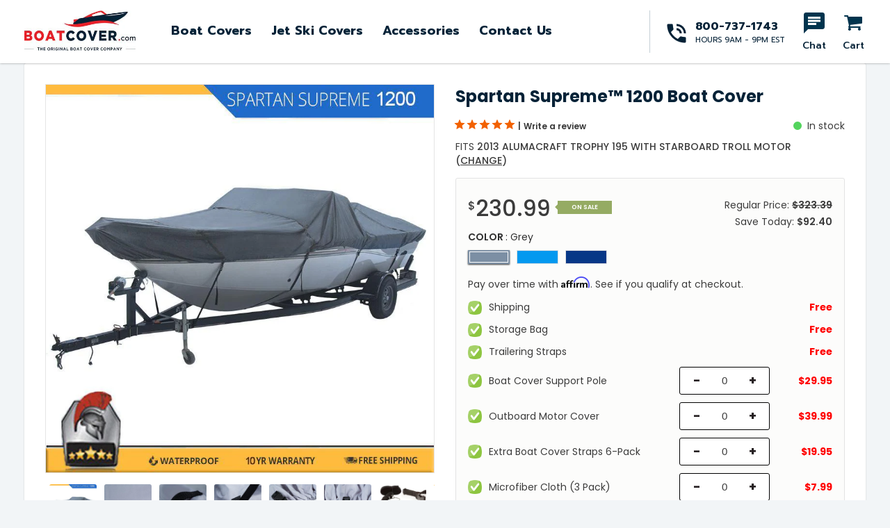

--- FILE ---
content_type: text/html; charset=utf-8
request_url: https://boatcover.com/products/2013-alumacraft-trophy-195-with-starboard-troll-motor
body_size: 39835
content:
<!doctype html>
<html class="no-js" lang="en">
<head>

  <meta name="google-site-verification" content="NYztlYB3NzWFDO_4QRw90FoNgp6e-7WbPtukwja_6kE" />
  <meta name="google-site-verification" content="8j6mXYZoJm4zc7XXy_lBX-gzs7nlr9tm01JDxvIFkKo" />
  <meta name="facebook-domain-verification" content="bv09hqqy96j9ht0zptgs6fkd7zj79r" />

  <!-- Google tag (gtag.js) -->
<script async src="https://www.googletagmanager.com/gtag/js?id=AW-927062993"></script>
<script>
  window.dataLayer = window.dataLayer || [];
  function gtag(){dataLayer.push(arguments);}
  gtag('js', new Date());

  gtag('config', 'AW-927062993');
</script>
<script>(function(w,d,t,r,u){var f,n,i;w[u]=w[u]||[],f=function(){var o={ti:"5613573"};o.q=w[u],w[u]=new UET(o),w[u].push("pageLoad")},n=d.createElement(t),n.src=r,n.async=1,n.onload=n.onreadystatechange=function(){var s=this.readyState;s&&s!=="loaded"&&s!=="complete"||(f(),n.onload=n.onreadystatechange=null)},i=d.getElementsByTagName(t)[0],i.parentNode.insertBefore(n,i)})(window,document,"script","//bat.bing.com/bat.js","uetq");</script>
  <meta charset="utf-8">
  <meta http-equiv="X-UA-Compatible" content="IE=edge,chrome=1">
  <meta name="viewport" content="width=device-width,initial-scale=1, user-scalable=0">
  <meta name="theme-color" content="#00344e">
  <link rel="canonical" href="https://boatcover.com/products/2013-alumacraft-trophy-195-with-starboard-troll-motor"><title>Spartan Supreme™ 1200 Boat Cover
&ndash; BoatCover</title><meta name="description" content="When a boat is stored outside it is exposed to harmful elements such as wind, dirt, rain, and UV. The Spartan Supreme is the most powerful cover available providing 10x more strength and protection compared to the competition. The 1200 denier fabric is 100% waterproof and provides excellent protection against sun, rain"><!-- /snippets/social-meta-tags.liquid -->




<meta property="og:site_name" content="BoatCover">
<meta property="og:url" content="https://boatcover.com/products/2013-alumacraft-trophy-195-with-starboard-troll-motor">
<meta property="og:title" content="Spartan Supreme™ 1200 Boat Cover">
<meta property="og:type" content="product">
<meta property="og:description" content="When a boat is stored outside it is exposed to harmful elements such as wind, dirt, rain, and UV. The Spartan Supreme is the most powerful cover available providing 10x more strength and protection compared to the competition. The 1200 denier fabric is 100% waterproof and provides excellent protection against sun, rain">

  <meta property="og:price:amount" content="230.99">
  <meta property="og:price:currency" content="USD">

<meta property="og:image" content="http://boatcover.com/cdn/shop/products/spartan-banner-1200-grey_1024x1024_f0e61df6-c998-4528-acef-fa15f7c15486_1200x1200.jpg?v=1647740106"><meta property="og:image" content="http://boatcover.com/cdn/shop/products/material_1024x1024_6606f540-c78b-4968-8c5e-a7457518a473_1200x1200.jpg?v=1647740108"><meta property="og:image" content="http://boatcover.com/cdn/shop/products/hook-strap_1024x1024_60adec5f-fdc7-4c32-943c-6f7c4c089f46_1200x1200.jpg?v=1647740109">
<meta property="og:image:secure_url" content="https://boatcover.com/cdn/shop/products/spartan-banner-1200-grey_1024x1024_f0e61df6-c998-4528-acef-fa15f7c15486_1200x1200.jpg?v=1647740106"><meta property="og:image:secure_url" content="https://boatcover.com/cdn/shop/products/material_1024x1024_6606f540-c78b-4968-8c5e-a7457518a473_1200x1200.jpg?v=1647740108"><meta property="og:image:secure_url" content="https://boatcover.com/cdn/shop/products/hook-strap_1024x1024_60adec5f-fdc7-4c32-943c-6f7c4c089f46_1200x1200.jpg?v=1647740109">


<meta name="twitter:card" content="summary_large_image">
<meta name="twitter:title" content="Spartan Supreme™ 1200 Boat Cover">
<meta name="twitter:description" content="When a boat is stored outside it is exposed to harmful elements such as wind, dirt, rain, and UV. The Spartan Supreme is the most powerful cover available providing 10x more strength and protection compared to the competition. The 1200 denier fabric is 100% waterproof and provides excellent protection against sun, rain">


  <link href="https://fonts.googleapis.com/css?family=Prompt:300,400,500,600,700,800,900&display=swap" rel="stylesheet">
<link href="https://fonts.googleapis.com/css?family=Poppins:300,400,500,600,700,800,900&display=swap" rel="stylesheet">
<link href="https://fonts.googleapis.com/css?family=Montserrat:300,400,500,600,700,800,900&display=swap" rel="stylesheet">
<link href="https://fonts.googleapis.com/css?family=Advent+Pro:300,400,500,600,700&display=swap" rel="stylesheet">

<link href="//boatcover.com/cdn/shop/t/33/assets/theme.scss.css?v=51673329075923014031712320544" rel="stylesheet" type="text/css" media="all" />
<link href="//boatcover.com/cdn/shop/t/33/assets/plugin.css?v=20359489159798918861712312010" rel="stylesheet" type="text/css" media="all" />
<link href="//boatcover.com/cdn/shop/t/33/assets/wc-select.min.css?v=159518962029800599691712312010" rel="stylesheet" type="text/css" media="all" />
<link href="//boatcover.com/cdn/shop/t/33/assets/style.scss.css?v=78275666349709401451712321318" rel="stylesheet" type="text/css" media="all" />

  
  <script src="//boatcover.com/cdn/shop/t/33/assets/jquery.min.js?v=160737389985263990141712312010"></script>  
  <script src="//boatcover.com/cdn/shopifycloud/storefront/assets/themes_support/option_selection-b017cd28.js" type="text/javascript"></script>
  <script src="//boatcover.com/cdn/shopifycloud/storefront/assets/themes_support/api.jquery-7ab1a3a4.js" type="text/javascript"></script>
  <script>
    var theme = {
      strings: {
        addToCart: "Add to cart",
        soldOut: "Sold out",
        unavailable: "Unavailable",
        regularPrice: "Regular price",
        sale: "Sale",
        showMore: "Show More",
        showLess: "Show Less",
        addressError: "Error looking up that address",
        addressNoResults: "No results for that address",
        addressQueryLimit: "You have exceeded the Google API usage limit. Consider upgrading to a \u003ca href=\"https:\/\/developers.google.com\/maps\/premium\/usage-limits\"\u003ePremium Plan\u003c\/a\u003e.",
        authError: "There was a problem authenticating your Google Maps account.",
        newWindow: "Opens in a new window.",
        external: "Opens external website.",
        newWindowExternal: "Opens external website in a new window.",
        quantityMinimumMessage: "Quantity must be 1 or more",
        unitPrice: "Unit price",
        unitPriceSeparator: "per",
        oneCartCount: "1 item",
        otherCartCount: "[count] items",
        quantityLabel: "Quantity: [count]"
      },
      moneyFormat: "${{amount}}"
    }

    document.documentElement.className = document.documentElement.className.replace('no-js', 'js');
  </script><script src="//boatcover.com/cdn/shop/t/33/assets/lazysizes.js?v=94224023136283657951712312010" async="async"></script>
  <script src="//boatcover.com/cdn/shop/t/33/assets/vendor-1.js?v=3485033989969607401712312010" defer="defer"></script>
  
  <script src="//boatcover.com/cdn/shop/t/33/assets/theme.js?v=115524033600089174001712312010" defer="defer"></script>
  <script src="//boatcover.com/cdn/shop/t/33/assets/wc-select.min.js?v=52855605890749653651712312010"></script>
  <script src="//6b0e11f5cb8a423a8646ddac5d718674.js.ubembed.com" async></script>

<!-- Affirm -->
<script>
_affirm_config = {
   public_api_key:  "OMF2VGA6UR2MBWXN",
   script:          "https://cdn1.affirm.com/js/v2/affirm.js"
};
(function(l,g,m,e,a,f,b){var d,c=l[m]||{},h=document.createElement(f),n=document.getElementsByTagName(f)[0],k=function(a,b,c){return function(){a[b]._.push([c,arguments])}};c[e]=k(c,e,"set");d=c[e];c[a]={};c[a]._=[];d._=[];c[a][b]=k(c,a,b);a=0;for(b="set add save post open empty reset on off trigger ready setProduct".split(" ");a<b.length;a++)d[b[a]]=k(c,e,b[a]);a=0;for(b=["get","token","url","items"];a<b.length;a++)d[b[a]]=function(){};h.async=!0;h.src=g[f];n.parentNode.insertBefore(h,n);delete g[f];d(g);l[m]=c})(window,_affirm_config,"affirm","checkout","ui","script","ready");
</script>
<!-- End Affirm -->
  
  
  
  <script>window.performance && window.performance.mark && window.performance.mark('shopify.content_for_header.start');</script><meta name="google-site-verification" content="8j6mXYZoJm4zc7XXy_lBX-gzs7nlr9tm01JDxvIFkKo">
<meta id="shopify-digital-wallet" name="shopify-digital-wallet" content="/31314772027/digital_wallets/dialog">
<meta name="shopify-checkout-api-token" content="100fc381cb953227a224745ebf135296">
<meta id="in-context-paypal-metadata" data-shop-id="31314772027" data-venmo-supported="true" data-environment="production" data-locale="en_US" data-paypal-v4="true" data-currency="USD">
<link rel="alternate" type="application/json+oembed" href="https://boatcover.com/products/2013-alumacraft-trophy-195-with-starboard-troll-motor.oembed">
<script async="async" src="/checkouts/internal/preloads.js?locale=en-US"></script>
<link rel="preconnect" href="https://shop.app" crossorigin="anonymous">
<script async="async" src="https://shop.app/checkouts/internal/preloads.js?locale=en-US&shop_id=31314772027" crossorigin="anonymous"></script>
<script id="apple-pay-shop-capabilities" type="application/json">{"shopId":31314772027,"countryCode":"US","currencyCode":"USD","merchantCapabilities":["supports3DS"],"merchantId":"gid:\/\/shopify\/Shop\/31314772027","merchantName":"BoatCover","requiredBillingContactFields":["postalAddress","email"],"requiredShippingContactFields":["postalAddress","email"],"shippingType":"shipping","supportedNetworks":["visa","masterCard","amex","discover","elo","jcb"],"total":{"type":"pending","label":"BoatCover","amount":"1.00"},"shopifyPaymentsEnabled":true,"supportsSubscriptions":true}</script>
<script id="shopify-features" type="application/json">{"accessToken":"100fc381cb953227a224745ebf135296","betas":["rich-media-storefront-analytics"],"domain":"boatcover.com","predictiveSearch":true,"shopId":31314772027,"locale":"en"}</script>
<script>var Shopify = Shopify || {};
Shopify.shop = "boatcover.myshopify.com";
Shopify.locale = "en";
Shopify.currency = {"active":"USD","rate":"1.0"};
Shopify.country = "US";
Shopify.theme = {"name":"FBT Items - Boat Cover","id":127564120123,"schema_name":"Debut","schema_version":"12.2.1","theme_store_id":null,"role":"main"};
Shopify.theme.handle = "null";
Shopify.theme.style = {"id":null,"handle":null};
Shopify.cdnHost = "boatcover.com/cdn";
Shopify.routes = Shopify.routes || {};
Shopify.routes.root = "/";</script>
<script type="module">!function(o){(o.Shopify=o.Shopify||{}).modules=!0}(window);</script>
<script>!function(o){function n(){var o=[];function n(){o.push(Array.prototype.slice.apply(arguments))}return n.q=o,n}var t=o.Shopify=o.Shopify||{};t.loadFeatures=n(),t.autoloadFeatures=n()}(window);</script>
<script>
  window.ShopifyPay = window.ShopifyPay || {};
  window.ShopifyPay.apiHost = "shop.app\/pay";
  window.ShopifyPay.redirectState = null;
</script>
<script id="shop-js-analytics" type="application/json">{"pageType":"product"}</script>
<script defer="defer" async type="module" src="//boatcover.com/cdn/shopifycloud/shop-js/modules/v2/client.init-shop-cart-sync_CG-L-Qzi.en.esm.js"></script>
<script defer="defer" async type="module" src="//boatcover.com/cdn/shopifycloud/shop-js/modules/v2/chunk.common_B8yXDTDb.esm.js"></script>
<script type="module">
  await import("//boatcover.com/cdn/shopifycloud/shop-js/modules/v2/client.init-shop-cart-sync_CG-L-Qzi.en.esm.js");
await import("//boatcover.com/cdn/shopifycloud/shop-js/modules/v2/chunk.common_B8yXDTDb.esm.js");

  window.Shopify.SignInWithShop?.initShopCartSync?.({"fedCMEnabled":true,"windoidEnabled":true});

</script>
<script>
  window.Shopify = window.Shopify || {};
  if (!window.Shopify.featureAssets) window.Shopify.featureAssets = {};
  window.Shopify.featureAssets['shop-js'] = {"shop-cart-sync":["modules/v2/client.shop-cart-sync_C7TtgCZT.en.esm.js","modules/v2/chunk.common_B8yXDTDb.esm.js"],"shop-button":["modules/v2/client.shop-button_aOcg-RjH.en.esm.js","modules/v2/chunk.common_B8yXDTDb.esm.js"],"init-shop-email-lookup-coordinator":["modules/v2/client.init-shop-email-lookup-coordinator_D-37GF_a.en.esm.js","modules/v2/chunk.common_B8yXDTDb.esm.js"],"init-fed-cm":["modules/v2/client.init-fed-cm_DGh7x7ZX.en.esm.js","modules/v2/chunk.common_B8yXDTDb.esm.js"],"init-windoid":["modules/v2/client.init-windoid_C5PxDKWE.en.esm.js","modules/v2/chunk.common_B8yXDTDb.esm.js"],"shop-toast-manager":["modules/v2/client.shop-toast-manager_BmSBWum3.en.esm.js","modules/v2/chunk.common_B8yXDTDb.esm.js"],"shop-cash-offers":["modules/v2/client.shop-cash-offers_DkchToOx.en.esm.js","modules/v2/chunk.common_B8yXDTDb.esm.js","modules/v2/chunk.modal_dvVUSHam.esm.js"],"init-shop-cart-sync":["modules/v2/client.init-shop-cart-sync_CG-L-Qzi.en.esm.js","modules/v2/chunk.common_B8yXDTDb.esm.js"],"avatar":["modules/v2/client.avatar_BTnouDA3.en.esm.js"],"shop-login-button":["modules/v2/client.shop-login-button_DrVPCwAQ.en.esm.js","modules/v2/chunk.common_B8yXDTDb.esm.js","modules/v2/chunk.modal_dvVUSHam.esm.js"],"pay-button":["modules/v2/client.pay-button_Cw45D1uM.en.esm.js","modules/v2/chunk.common_B8yXDTDb.esm.js"],"init-customer-accounts":["modules/v2/client.init-customer-accounts_BNYsaOzg.en.esm.js","modules/v2/client.shop-login-button_DrVPCwAQ.en.esm.js","modules/v2/chunk.common_B8yXDTDb.esm.js","modules/v2/chunk.modal_dvVUSHam.esm.js"],"checkout-modal":["modules/v2/client.checkout-modal_NoX7b1qq.en.esm.js","modules/v2/chunk.common_B8yXDTDb.esm.js","modules/v2/chunk.modal_dvVUSHam.esm.js"],"init-customer-accounts-sign-up":["modules/v2/client.init-customer-accounts-sign-up_pIEGEpjr.en.esm.js","modules/v2/client.shop-login-button_DrVPCwAQ.en.esm.js","modules/v2/chunk.common_B8yXDTDb.esm.js","modules/v2/chunk.modal_dvVUSHam.esm.js"],"init-shop-for-new-customer-accounts":["modules/v2/client.init-shop-for-new-customer-accounts_BIu2e6le.en.esm.js","modules/v2/client.shop-login-button_DrVPCwAQ.en.esm.js","modules/v2/chunk.common_B8yXDTDb.esm.js","modules/v2/chunk.modal_dvVUSHam.esm.js"],"shop-follow-button":["modules/v2/client.shop-follow-button_B6YY9G4U.en.esm.js","modules/v2/chunk.common_B8yXDTDb.esm.js","modules/v2/chunk.modal_dvVUSHam.esm.js"],"lead-capture":["modules/v2/client.lead-capture_o2hOda6W.en.esm.js","modules/v2/chunk.common_B8yXDTDb.esm.js","modules/v2/chunk.modal_dvVUSHam.esm.js"],"shop-login":["modules/v2/client.shop-login_DA8-MZ-E.en.esm.js","modules/v2/chunk.common_B8yXDTDb.esm.js","modules/v2/chunk.modal_dvVUSHam.esm.js"],"payment-terms":["modules/v2/client.payment-terms_BFsudFhJ.en.esm.js","modules/v2/chunk.common_B8yXDTDb.esm.js","modules/v2/chunk.modal_dvVUSHam.esm.js"]};
</script>
<script>(function() {
  var isLoaded = false;
  function asyncLoad() {
    if (isLoaded) return;
    isLoaded = true;
    var urls = ["https:\/\/chimpstatic.com\/mcjs-connected\/js\/users\/7f7b5a356d50c126c453b8f0a\/8c6d506192a2ddbab793bd251.js?shop=boatcover.myshopify.com","https:\/\/script.app.flomllr.com\/controller.js?stamp=1693488429995\u0026shop=boatcover.myshopify.com","\/\/cdn.shopify.com\/proxy\/0fae81e064d8dd8b46f6aad08eb654ed05c92d445f089d737161065993e93c92\/shopify.livechatinc.com\/api\/v2\/script\/713a5f7a-ff95-40a9-ac1a-c71f1821f92f\/widget.js?shop=boatcover.myshopify.com\u0026sp-cache-control=cHVibGljLCBtYXgtYWdlPTkwMA"];
    for (var i = 0; i < urls.length; i++) {
      var s = document.createElement('script');
      s.type = 'text/javascript';
      s.async = true;
      s.src = urls[i];
      var x = document.getElementsByTagName('script')[0];
      x.parentNode.insertBefore(s, x);
    }
  };
  if(window.attachEvent) {
    window.attachEvent('onload', asyncLoad);
  } else {
    window.addEventListener('load', asyncLoad, false);
  }
})();</script>
<script id="__st">var __st={"a":31314772027,"offset":-18000,"reqid":"7d318812-7a36-496b-940f-aab8dbf78f0d-1768278029","pageurl":"boatcover.com\/products\/2013-alumacraft-trophy-195-with-starboard-troll-motor","u":"4140c56129ae","p":"product","rtyp":"product","rid":4530009505851};</script>
<script>window.ShopifyPaypalV4VisibilityTracking = true;</script>
<script id="captcha-bootstrap">!function(){'use strict';const t='contact',e='account',n='new_comment',o=[[t,t],['blogs',n],['comments',n],[t,'customer']],c=[[e,'customer_login'],[e,'guest_login'],[e,'recover_customer_password'],[e,'create_customer']],r=t=>t.map((([t,e])=>`form[action*='/${t}']:not([data-nocaptcha='true']) input[name='form_type'][value='${e}']`)).join(','),a=t=>()=>t?[...document.querySelectorAll(t)].map((t=>t.form)):[];function s(){const t=[...o],e=r(t);return a(e)}const i='password',u='form_key',d=['recaptcha-v3-token','g-recaptcha-response','h-captcha-response',i],f=()=>{try{return window.sessionStorage}catch{return}},m='__shopify_v',_=t=>t.elements[u];function p(t,e,n=!1){try{const o=window.sessionStorage,c=JSON.parse(o.getItem(e)),{data:r}=function(t){const{data:e,action:n}=t;return t[m]||n?{data:e,action:n}:{data:t,action:n}}(c);for(const[e,n]of Object.entries(r))t.elements[e]&&(t.elements[e].value=n);n&&o.removeItem(e)}catch(o){console.error('form repopulation failed',{error:o})}}const l='form_type',E='cptcha';function T(t){t.dataset[E]=!0}const w=window,h=w.document,L='Shopify',v='ce_forms',y='captcha';let A=!1;((t,e)=>{const n=(g='f06e6c50-85a8-45c8-87d0-21a2b65856fe',I='https://cdn.shopify.com/shopifycloud/storefront-forms-hcaptcha/ce_storefront_forms_captcha_hcaptcha.v1.5.2.iife.js',D={infoText:'Protected by hCaptcha',privacyText:'Privacy',termsText:'Terms'},(t,e,n)=>{const o=w[L][v],c=o.bindForm;if(c)return c(t,g,e,D).then(n);var r;o.q.push([[t,g,e,D],n]),r=I,A||(h.body.append(Object.assign(h.createElement('script'),{id:'captcha-provider',async:!0,src:r})),A=!0)});var g,I,D;w[L]=w[L]||{},w[L][v]=w[L][v]||{},w[L][v].q=[],w[L][y]=w[L][y]||{},w[L][y].protect=function(t,e){n(t,void 0,e),T(t)},Object.freeze(w[L][y]),function(t,e,n,w,h,L){const[v,y,A,g]=function(t,e,n){const i=e?o:[],u=t?c:[],d=[...i,...u],f=r(d),m=r(i),_=r(d.filter((([t,e])=>n.includes(e))));return[a(f),a(m),a(_),s()]}(w,h,L),I=t=>{const e=t.target;return e instanceof HTMLFormElement?e:e&&e.form},D=t=>v().includes(t);t.addEventListener('submit',(t=>{const e=I(t);if(!e)return;const n=D(e)&&!e.dataset.hcaptchaBound&&!e.dataset.recaptchaBound,o=_(e),c=g().includes(e)&&(!o||!o.value);(n||c)&&t.preventDefault(),c&&!n&&(function(t){try{if(!f())return;!function(t){const e=f();if(!e)return;const n=_(t);if(!n)return;const o=n.value;o&&e.removeItem(o)}(t);const e=Array.from(Array(32),(()=>Math.random().toString(36)[2])).join('');!function(t,e){_(t)||t.append(Object.assign(document.createElement('input'),{type:'hidden',name:u})),t.elements[u].value=e}(t,e),function(t,e){const n=f();if(!n)return;const o=[...t.querySelectorAll(`input[type='${i}']`)].map((({name:t})=>t)),c=[...d,...o],r={};for(const[a,s]of new FormData(t).entries())c.includes(a)||(r[a]=s);n.setItem(e,JSON.stringify({[m]:1,action:t.action,data:r}))}(t,e)}catch(e){console.error('failed to persist form',e)}}(e),e.submit())}));const S=(t,e)=>{t&&!t.dataset[E]&&(n(t,e.some((e=>e===t))),T(t))};for(const o of['focusin','change'])t.addEventListener(o,(t=>{const e=I(t);D(e)&&S(e,y())}));const B=e.get('form_key'),M=e.get(l),P=B&&M;t.addEventListener('DOMContentLoaded',(()=>{const t=y();if(P)for(const e of t)e.elements[l].value===M&&p(e,B);[...new Set([...A(),...v().filter((t=>'true'===t.dataset.shopifyCaptcha))])].forEach((e=>S(e,t)))}))}(h,new URLSearchParams(w.location.search),n,t,e,['guest_login'])})(!0,!0)}();</script>
<script integrity="sha256-4kQ18oKyAcykRKYeNunJcIwy7WH5gtpwJnB7kiuLZ1E=" data-source-attribution="shopify.loadfeatures" defer="defer" src="//boatcover.com/cdn/shopifycloud/storefront/assets/storefront/load_feature-a0a9edcb.js" crossorigin="anonymous"></script>
<script crossorigin="anonymous" defer="defer" src="//boatcover.com/cdn/shopifycloud/storefront/assets/shopify_pay/storefront-65b4c6d7.js?v=20250812"></script>
<script data-source-attribution="shopify.dynamic_checkout.dynamic.init">var Shopify=Shopify||{};Shopify.PaymentButton=Shopify.PaymentButton||{isStorefrontPortableWallets:!0,init:function(){window.Shopify.PaymentButton.init=function(){};var t=document.createElement("script");t.src="https://boatcover.com/cdn/shopifycloud/portable-wallets/latest/portable-wallets.en.js",t.type="module",document.head.appendChild(t)}};
</script>
<script data-source-attribution="shopify.dynamic_checkout.buyer_consent">
  function portableWalletsHideBuyerConsent(e){var t=document.getElementById("shopify-buyer-consent"),n=document.getElementById("shopify-subscription-policy-button");t&&n&&(t.classList.add("hidden"),t.setAttribute("aria-hidden","true"),n.removeEventListener("click",e))}function portableWalletsShowBuyerConsent(e){var t=document.getElementById("shopify-buyer-consent"),n=document.getElementById("shopify-subscription-policy-button");t&&n&&(t.classList.remove("hidden"),t.removeAttribute("aria-hidden"),n.addEventListener("click",e))}window.Shopify?.PaymentButton&&(window.Shopify.PaymentButton.hideBuyerConsent=portableWalletsHideBuyerConsent,window.Shopify.PaymentButton.showBuyerConsent=portableWalletsShowBuyerConsent);
</script>
<script data-source-attribution="shopify.dynamic_checkout.cart.bootstrap">document.addEventListener("DOMContentLoaded",(function(){function t(){return document.querySelector("shopify-accelerated-checkout-cart, shopify-accelerated-checkout")}if(t())Shopify.PaymentButton.init();else{new MutationObserver((function(e,n){t()&&(Shopify.PaymentButton.init(),n.disconnect())})).observe(document.body,{childList:!0,subtree:!0})}}));
</script>
<link id="shopify-accelerated-checkout-styles" rel="stylesheet" media="screen" href="https://boatcover.com/cdn/shopifycloud/portable-wallets/latest/accelerated-checkout-backwards-compat.css" crossorigin="anonymous">
<style id="shopify-accelerated-checkout-cart">
        #shopify-buyer-consent {
  margin-top: 1em;
  display: inline-block;
  width: 100%;
}

#shopify-buyer-consent.hidden {
  display: none;
}

#shopify-subscription-policy-button {
  background: none;
  border: none;
  padding: 0;
  text-decoration: underline;
  font-size: inherit;
  cursor: pointer;
}

#shopify-subscription-policy-button::before {
  box-shadow: none;
}

      </style>

<script>window.performance && window.performance.mark && window.performance.mark('shopify.content_for_header.end');</script>
  

<link href="https://monorail-edge.shopifysvc.com" rel="dns-prefetch">
<script>(function(){if ("sendBeacon" in navigator && "performance" in window) {try {var session_token_from_headers = performance.getEntriesByType('navigation')[0].serverTiming.find(x => x.name == '_s').description;} catch {var session_token_from_headers = undefined;}var session_cookie_matches = document.cookie.match(/_shopify_s=([^;]*)/);var session_token_from_cookie = session_cookie_matches && session_cookie_matches.length === 2 ? session_cookie_matches[1] : "";var session_token = session_token_from_headers || session_token_from_cookie || "";function handle_abandonment_event(e) {var entries = performance.getEntries().filter(function(entry) {return /monorail-edge.shopifysvc.com/.test(entry.name);});if (!window.abandonment_tracked && entries.length === 0) {window.abandonment_tracked = true;var currentMs = Date.now();var navigation_start = performance.timing.navigationStart;var payload = {shop_id: 31314772027,url: window.location.href,navigation_start,duration: currentMs - navigation_start,session_token,page_type: "product"};window.navigator.sendBeacon("https://monorail-edge.shopifysvc.com/v1/produce", JSON.stringify({schema_id: "online_store_buyer_site_abandonment/1.1",payload: payload,metadata: {event_created_at_ms: currentMs,event_sent_at_ms: currentMs}}));}}window.addEventListener('pagehide', handle_abandonment_event);}}());</script>
<script id="web-pixels-manager-setup">(function e(e,d,r,n,o){if(void 0===o&&(o={}),!Boolean(null===(a=null===(i=window.Shopify)||void 0===i?void 0:i.analytics)||void 0===a?void 0:a.replayQueue)){var i,a;window.Shopify=window.Shopify||{};var t=window.Shopify;t.analytics=t.analytics||{};var s=t.analytics;s.replayQueue=[],s.publish=function(e,d,r){return s.replayQueue.push([e,d,r]),!0};try{self.performance.mark("wpm:start")}catch(e){}var l=function(){var e={modern:/Edge?\/(1{2}[4-9]|1[2-9]\d|[2-9]\d{2}|\d{4,})\.\d+(\.\d+|)|Firefox\/(1{2}[4-9]|1[2-9]\d|[2-9]\d{2}|\d{4,})\.\d+(\.\d+|)|Chrom(ium|e)\/(9{2}|\d{3,})\.\d+(\.\d+|)|(Maci|X1{2}).+ Version\/(15\.\d+|(1[6-9]|[2-9]\d|\d{3,})\.\d+)([,.]\d+|)( \(\w+\)|)( Mobile\/\w+|) Safari\/|Chrome.+OPR\/(9{2}|\d{3,})\.\d+\.\d+|(CPU[ +]OS|iPhone[ +]OS|CPU[ +]iPhone|CPU IPhone OS|CPU iPad OS)[ +]+(15[._]\d+|(1[6-9]|[2-9]\d|\d{3,})[._]\d+)([._]\d+|)|Android:?[ /-](13[3-9]|1[4-9]\d|[2-9]\d{2}|\d{4,})(\.\d+|)(\.\d+|)|Android.+Firefox\/(13[5-9]|1[4-9]\d|[2-9]\d{2}|\d{4,})\.\d+(\.\d+|)|Android.+Chrom(ium|e)\/(13[3-9]|1[4-9]\d|[2-9]\d{2}|\d{4,})\.\d+(\.\d+|)|SamsungBrowser\/([2-9]\d|\d{3,})\.\d+/,legacy:/Edge?\/(1[6-9]|[2-9]\d|\d{3,})\.\d+(\.\d+|)|Firefox\/(5[4-9]|[6-9]\d|\d{3,})\.\d+(\.\d+|)|Chrom(ium|e)\/(5[1-9]|[6-9]\d|\d{3,})\.\d+(\.\d+|)([\d.]+$|.*Safari\/(?![\d.]+ Edge\/[\d.]+$))|(Maci|X1{2}).+ Version\/(10\.\d+|(1[1-9]|[2-9]\d|\d{3,})\.\d+)([,.]\d+|)( \(\w+\)|)( Mobile\/\w+|) Safari\/|Chrome.+OPR\/(3[89]|[4-9]\d|\d{3,})\.\d+\.\d+|(CPU[ +]OS|iPhone[ +]OS|CPU[ +]iPhone|CPU IPhone OS|CPU iPad OS)[ +]+(10[._]\d+|(1[1-9]|[2-9]\d|\d{3,})[._]\d+)([._]\d+|)|Android:?[ /-](13[3-9]|1[4-9]\d|[2-9]\d{2}|\d{4,})(\.\d+|)(\.\d+|)|Mobile Safari.+OPR\/([89]\d|\d{3,})\.\d+\.\d+|Android.+Firefox\/(13[5-9]|1[4-9]\d|[2-9]\d{2}|\d{4,})\.\d+(\.\d+|)|Android.+Chrom(ium|e)\/(13[3-9]|1[4-9]\d|[2-9]\d{2}|\d{4,})\.\d+(\.\d+|)|Android.+(UC? ?Browser|UCWEB|U3)[ /]?(15\.([5-9]|\d{2,})|(1[6-9]|[2-9]\d|\d{3,})\.\d+)\.\d+|SamsungBrowser\/(5\.\d+|([6-9]|\d{2,})\.\d+)|Android.+MQ{2}Browser\/(14(\.(9|\d{2,})|)|(1[5-9]|[2-9]\d|\d{3,})(\.\d+|))(\.\d+|)|K[Aa][Ii]OS\/(3\.\d+|([4-9]|\d{2,})\.\d+)(\.\d+|)/},d=e.modern,r=e.legacy,n=navigator.userAgent;return n.match(d)?"modern":n.match(r)?"legacy":"unknown"}(),u="modern"===l?"modern":"legacy",c=(null!=n?n:{modern:"",legacy:""})[u],f=function(e){return[e.baseUrl,"/wpm","/b",e.hashVersion,"modern"===e.buildTarget?"m":"l",".js"].join("")}({baseUrl:d,hashVersion:r,buildTarget:u}),m=function(e){var d=e.version,r=e.bundleTarget,n=e.surface,o=e.pageUrl,i=e.monorailEndpoint;return{emit:function(e){var a=e.status,t=e.errorMsg,s=(new Date).getTime(),l=JSON.stringify({metadata:{event_sent_at_ms:s},events:[{schema_id:"web_pixels_manager_load/3.1",payload:{version:d,bundle_target:r,page_url:o,status:a,surface:n,error_msg:t},metadata:{event_created_at_ms:s}}]});if(!i)return console&&console.warn&&console.warn("[Web Pixels Manager] No Monorail endpoint provided, skipping logging."),!1;try{return self.navigator.sendBeacon.bind(self.navigator)(i,l)}catch(e){}var u=new XMLHttpRequest;try{return u.open("POST",i,!0),u.setRequestHeader("Content-Type","text/plain"),u.send(l),!0}catch(e){return console&&console.warn&&console.warn("[Web Pixels Manager] Got an unhandled error while logging to Monorail."),!1}}}}({version:r,bundleTarget:l,surface:e.surface,pageUrl:self.location.href,monorailEndpoint:e.monorailEndpoint});try{o.browserTarget=l,function(e){var d=e.src,r=e.async,n=void 0===r||r,o=e.onload,i=e.onerror,a=e.sri,t=e.scriptDataAttributes,s=void 0===t?{}:t,l=document.createElement("script"),u=document.querySelector("head"),c=document.querySelector("body");if(l.async=n,l.src=d,a&&(l.integrity=a,l.crossOrigin="anonymous"),s)for(var f in s)if(Object.prototype.hasOwnProperty.call(s,f))try{l.dataset[f]=s[f]}catch(e){}if(o&&l.addEventListener("load",o),i&&l.addEventListener("error",i),u)u.appendChild(l);else{if(!c)throw new Error("Did not find a head or body element to append the script");c.appendChild(l)}}({src:f,async:!0,onload:function(){if(!function(){var e,d;return Boolean(null===(d=null===(e=window.Shopify)||void 0===e?void 0:e.analytics)||void 0===d?void 0:d.initialized)}()){var d=window.webPixelsManager.init(e)||void 0;if(d){var r=window.Shopify.analytics;r.replayQueue.forEach((function(e){var r=e[0],n=e[1],o=e[2];d.publishCustomEvent(r,n,o)})),r.replayQueue=[],r.publish=d.publishCustomEvent,r.visitor=d.visitor,r.initialized=!0}}},onerror:function(){return m.emit({status:"failed",errorMsg:"".concat(f," has failed to load")})},sri:function(e){var d=/^sha384-[A-Za-z0-9+/=]+$/;return"string"==typeof e&&d.test(e)}(c)?c:"",scriptDataAttributes:o}),m.emit({status:"loading"})}catch(e){m.emit({status:"failed",errorMsg:(null==e?void 0:e.message)||"Unknown error"})}}})({shopId: 31314772027,storefrontBaseUrl: "https://boatcover.com",extensionsBaseUrl: "https://extensions.shopifycdn.com/cdn/shopifycloud/web-pixels-manager",monorailEndpoint: "https://monorail-edge.shopifysvc.com/unstable/produce_batch",surface: "storefront-renderer",enabledBetaFlags: ["2dca8a86","a0d5f9d2"],webPixelsConfigList: [{"id":"707756091","configuration":"{\"storeUuid\":\"713a5f7a-ff95-40a9-ac1a-c71f1821f92f\"}","eventPayloadVersion":"v1","runtimeContext":"STRICT","scriptVersion":"035ee28a6488b3027bb897f191857f56","type":"APP","apiClientId":1806141,"privacyPurposes":["ANALYTICS","MARKETING","SALE_OF_DATA"],"dataSharingAdjustments":{"protectedCustomerApprovalScopes":["read_customer_address","read_customer_email","read_customer_name","read_customer_personal_data","read_customer_phone"]}},{"id":"249724987","configuration":"{\"config\":\"{\\\"google_tag_ids\\\":[\\\"G-1JMK8D2QDJ\\\",\\\"GT-W6VNJ52\\\",\\\"AW-927062993\\\"],\\\"target_country\\\":\\\"US\\\",\\\"gtag_events\\\":[{\\\"type\\\":\\\"search\\\",\\\"action_label\\\":\\\"G-1JMK8D2QDJ\\\"},{\\\"type\\\":\\\"begin_checkout\\\",\\\"action_label\\\":\\\"G-1JMK8D2QDJ\\\"},{\\\"type\\\":\\\"view_item\\\",\\\"action_label\\\":[\\\"G-1JMK8D2QDJ\\\",\\\"MC-334KE2RXEH\\\"]},{\\\"type\\\":\\\"purchase\\\",\\\"action_label\\\":[\\\"G-1JMK8D2QDJ\\\",\\\"MC-334KE2RXEH\\\",\\\"AW-927062993\\\/NhiOCNid3KIZENG3h7oD\\\",\\\"AW-927062993\\\/LT-iCIvEv2YQ0beHugM\\\"]},{\\\"type\\\":\\\"page_view\\\",\\\"action_label\\\":[\\\"G-1JMK8D2QDJ\\\",\\\"MC-334KE2RXEH\\\"]},{\\\"type\\\":\\\"add_payment_info\\\",\\\"action_label\\\":\\\"G-1JMK8D2QDJ\\\"},{\\\"type\\\":\\\"add_to_cart\\\",\\\"action_label\\\":\\\"G-1JMK8D2QDJ\\\"}],\\\"enable_monitoring_mode\\\":false}\"}","eventPayloadVersion":"v1","runtimeContext":"OPEN","scriptVersion":"b2a88bafab3e21179ed38636efcd8a93","type":"APP","apiClientId":1780363,"privacyPurposes":[],"dataSharingAdjustments":{"protectedCustomerApprovalScopes":["read_customer_address","read_customer_email","read_customer_name","read_customer_personal_data","read_customer_phone"]}},{"id":"107348027","configuration":"{\"pixel_id\":\"445960062452659\",\"pixel_type\":\"facebook_pixel\",\"metaapp_system_user_token\":\"-\"}","eventPayloadVersion":"v1","runtimeContext":"OPEN","scriptVersion":"ca16bc87fe92b6042fbaa3acc2fbdaa6","type":"APP","apiClientId":2329312,"privacyPurposes":["ANALYTICS","MARKETING","SALE_OF_DATA"],"dataSharingAdjustments":{"protectedCustomerApprovalScopes":["read_customer_address","read_customer_email","read_customer_name","read_customer_personal_data","read_customer_phone"]}},{"id":"81526843","eventPayloadVersion":"1","runtimeContext":"LAX","scriptVersion":"1","type":"CUSTOM","privacyPurposes":["ANALYTICS","MARKETING","SALE_OF_DATA"],"name":"Google Ads custom pixel"},{"id":"81559611","eventPayloadVersion":"1","runtimeContext":"LAX","scriptVersion":"1","type":"CUSTOM","privacyPurposes":["ANALYTICS","MARKETING","SALE_OF_DATA"],"name":"Affirm custom pixel"},{"id":"81592379","eventPayloadVersion":"1","runtimeContext":"LAX","scriptVersion":"1","type":"CUSTOM","privacyPurposes":["ANALYTICS","MARKETING","SALE_OF_DATA"],"name":"Bing custom pixel"},{"id":"81625147","eventPayloadVersion":"1","runtimeContext":"LAX","scriptVersion":"1","type":"CUSTOM","privacyPurposes":["ANALYTICS","MARKETING","SALE_OF_DATA"],"name":"Unbounce custom pixel"},{"id":"shopify-app-pixel","configuration":"{}","eventPayloadVersion":"v1","runtimeContext":"STRICT","scriptVersion":"0450","apiClientId":"shopify-pixel","type":"APP","privacyPurposes":["ANALYTICS","MARKETING"]},{"id":"shopify-custom-pixel","eventPayloadVersion":"v1","runtimeContext":"LAX","scriptVersion":"0450","apiClientId":"shopify-pixel","type":"CUSTOM","privacyPurposes":["ANALYTICS","MARKETING"]}],isMerchantRequest: false,initData: {"shop":{"name":"BoatCover","paymentSettings":{"currencyCode":"USD"},"myshopifyDomain":"boatcover.myshopify.com","countryCode":"US","storefrontUrl":"https:\/\/boatcover.com"},"customer":null,"cart":null,"checkout":null,"productVariants":[{"price":{"amount":230.99,"currencyCode":"USD"},"product":{"title":"Spartan Supreme™ 1200 Boat Cover","vendor":"Boat Cover","id":"4530009505851","untranslatedTitle":"Spartan Supreme™ 1200 Boat Cover","url":"\/products\/2013-alumacraft-trophy-195-with-starboard-troll-motor","type":"2013 Alumacraft Trophy 195 With Starboard Troll Motor"},"id":"40240469508155","image":{"src":"\/\/boatcover.com\/cdn\/shop\/products\/spartan-banner-1200-grey_1024x1024_f0e61df6-c998-4528-acef-fa15f7c15486.jpg?v=1647740106"},"sku":null,"title":"Grey","untranslatedTitle":"Grey"},{"price":{"amount":230.99,"currencyCode":"USD"},"product":{"title":"Spartan Supreme™ 1200 Boat Cover","vendor":"Boat Cover","id":"4530009505851","untranslatedTitle":"Spartan Supreme™ 1200 Boat Cover","url":"\/products\/2013-alumacraft-trophy-195-with-starboard-troll-motor","type":"2013 Alumacraft Trophy 195 With Starboard Troll Motor"},"id":"40240469540923","image":{"src":"\/\/boatcover.com\/cdn\/shop\/products\/spartan-banner-1200-blue_1024x1024_7746e678-9407-4ca9-8f8b-027a15c6b15c.jpg?v=1647740117"},"sku":null,"title":"Ocean Blue","untranslatedTitle":"Ocean Blue"},{"price":{"amount":230.99,"currencyCode":"USD"},"product":{"title":"Spartan Supreme™ 1200 Boat Cover","vendor":"Boat Cover","id":"4530009505851","untranslatedTitle":"Spartan Supreme™ 1200 Boat Cover","url":"\/products\/2013-alumacraft-trophy-195-with-starboard-troll-motor","type":"2013 Alumacraft Trophy 195 With Starboard Troll Motor"},"id":"40240469573691","image":{"src":"\/\/boatcover.com\/cdn\/shop\/products\/spartan-banner-1200-navy_1024x1024_6d3e0c30-29cc-4974-8c86-0ecff665797c.jpg?v=1647740128"},"sku":null,"title":"Navy Blue","untranslatedTitle":"Navy Blue"}],"purchasingCompany":null},},"https://boatcover.com/cdn","7cecd0b6w90c54c6cpe92089d5m57a67346",{"modern":"","legacy":""},{"shopId":"31314772027","storefrontBaseUrl":"https:\/\/boatcover.com","extensionBaseUrl":"https:\/\/extensions.shopifycdn.com\/cdn\/shopifycloud\/web-pixels-manager","surface":"storefront-renderer","enabledBetaFlags":"[\"2dca8a86\", \"a0d5f9d2\"]","isMerchantRequest":"false","hashVersion":"7cecd0b6w90c54c6cpe92089d5m57a67346","publish":"custom","events":"[[\"page_viewed\",{}],[\"product_viewed\",{\"productVariant\":{\"price\":{\"amount\":230.99,\"currencyCode\":\"USD\"},\"product\":{\"title\":\"Spartan Supreme™ 1200 Boat Cover\",\"vendor\":\"Boat Cover\",\"id\":\"4530009505851\",\"untranslatedTitle\":\"Spartan Supreme™ 1200 Boat Cover\",\"url\":\"\/products\/2013-alumacraft-trophy-195-with-starboard-troll-motor\",\"type\":\"2013 Alumacraft Trophy 195 With Starboard Troll Motor\"},\"id\":\"40240469508155\",\"image\":{\"src\":\"\/\/boatcover.com\/cdn\/shop\/products\/spartan-banner-1200-grey_1024x1024_f0e61df6-c998-4528-acef-fa15f7c15486.jpg?v=1647740106\"},\"sku\":null,\"title\":\"Grey\",\"untranslatedTitle\":\"Grey\"}}]]"});</script><script>
  window.ShopifyAnalytics = window.ShopifyAnalytics || {};
  window.ShopifyAnalytics.meta = window.ShopifyAnalytics.meta || {};
  window.ShopifyAnalytics.meta.currency = 'USD';
  var meta = {"product":{"id":4530009505851,"gid":"gid:\/\/shopify\/Product\/4530009505851","vendor":"Boat Cover","type":"2013 Alumacraft Trophy 195 With Starboard Troll Motor","handle":"2013-alumacraft-trophy-195-with-starboard-troll-motor","variants":[{"id":40240469508155,"price":23099,"name":"Spartan Supreme™ 1200 Boat Cover - Grey","public_title":"Grey","sku":null},{"id":40240469540923,"price":23099,"name":"Spartan Supreme™ 1200 Boat Cover - Ocean Blue","public_title":"Ocean Blue","sku":null},{"id":40240469573691,"price":23099,"name":"Spartan Supreme™ 1200 Boat Cover - Navy Blue","public_title":"Navy Blue","sku":null}],"remote":false},"page":{"pageType":"product","resourceType":"product","resourceId":4530009505851,"requestId":"7d318812-7a36-496b-940f-aab8dbf78f0d-1768278029"}};
  for (var attr in meta) {
    window.ShopifyAnalytics.meta[attr] = meta[attr];
  }
</script>
<script class="analytics">
  (function () {
    var customDocumentWrite = function(content) {
      var jquery = null;

      if (window.jQuery) {
        jquery = window.jQuery;
      } else if (window.Checkout && window.Checkout.$) {
        jquery = window.Checkout.$;
      }

      if (jquery) {
        jquery('body').append(content);
      }
    };

    var hasLoggedConversion = function(token) {
      if (token) {
        return document.cookie.indexOf('loggedConversion=' + token) !== -1;
      }
      return false;
    }

    var setCookieIfConversion = function(token) {
      if (token) {
        var twoMonthsFromNow = new Date(Date.now());
        twoMonthsFromNow.setMonth(twoMonthsFromNow.getMonth() + 2);

        document.cookie = 'loggedConversion=' + token + '; expires=' + twoMonthsFromNow;
      }
    }

    var trekkie = window.ShopifyAnalytics.lib = window.trekkie = window.trekkie || [];
    if (trekkie.integrations) {
      return;
    }
    trekkie.methods = [
      'identify',
      'page',
      'ready',
      'track',
      'trackForm',
      'trackLink'
    ];
    trekkie.factory = function(method) {
      return function() {
        var args = Array.prototype.slice.call(arguments);
        args.unshift(method);
        trekkie.push(args);
        return trekkie;
      };
    };
    for (var i = 0; i < trekkie.methods.length; i++) {
      var key = trekkie.methods[i];
      trekkie[key] = trekkie.factory(key);
    }
    trekkie.load = function(config) {
      trekkie.config = config || {};
      trekkie.config.initialDocumentCookie = document.cookie;
      var first = document.getElementsByTagName('script')[0];
      var script = document.createElement('script');
      script.type = 'text/javascript';
      script.onerror = function(e) {
        var scriptFallback = document.createElement('script');
        scriptFallback.type = 'text/javascript';
        scriptFallback.onerror = function(error) {
                var Monorail = {
      produce: function produce(monorailDomain, schemaId, payload) {
        var currentMs = new Date().getTime();
        var event = {
          schema_id: schemaId,
          payload: payload,
          metadata: {
            event_created_at_ms: currentMs,
            event_sent_at_ms: currentMs
          }
        };
        return Monorail.sendRequest("https://" + monorailDomain + "/v1/produce", JSON.stringify(event));
      },
      sendRequest: function sendRequest(endpointUrl, payload) {
        // Try the sendBeacon API
        if (window && window.navigator && typeof window.navigator.sendBeacon === 'function' && typeof window.Blob === 'function' && !Monorail.isIos12()) {
          var blobData = new window.Blob([payload], {
            type: 'text/plain'
          });

          if (window.navigator.sendBeacon(endpointUrl, blobData)) {
            return true;
          } // sendBeacon was not successful

        } // XHR beacon

        var xhr = new XMLHttpRequest();

        try {
          xhr.open('POST', endpointUrl);
          xhr.setRequestHeader('Content-Type', 'text/plain');
          xhr.send(payload);
        } catch (e) {
          console.log(e);
        }

        return false;
      },
      isIos12: function isIos12() {
        return window.navigator.userAgent.lastIndexOf('iPhone; CPU iPhone OS 12_') !== -1 || window.navigator.userAgent.lastIndexOf('iPad; CPU OS 12_') !== -1;
      }
    };
    Monorail.produce('monorail-edge.shopifysvc.com',
      'trekkie_storefront_load_errors/1.1',
      {shop_id: 31314772027,
      theme_id: 127564120123,
      app_name: "storefront",
      context_url: window.location.href,
      source_url: "//boatcover.com/cdn/s/trekkie.storefront.55c6279c31a6628627b2ba1c5ff367020da294e2.min.js"});

        };
        scriptFallback.async = true;
        scriptFallback.src = '//boatcover.com/cdn/s/trekkie.storefront.55c6279c31a6628627b2ba1c5ff367020da294e2.min.js';
        first.parentNode.insertBefore(scriptFallback, first);
      };
      script.async = true;
      script.src = '//boatcover.com/cdn/s/trekkie.storefront.55c6279c31a6628627b2ba1c5ff367020da294e2.min.js';
      first.parentNode.insertBefore(script, first);
    };
    trekkie.load(
      {"Trekkie":{"appName":"storefront","development":false,"defaultAttributes":{"shopId":31314772027,"isMerchantRequest":null,"themeId":127564120123,"themeCityHash":"12067233576288535493","contentLanguage":"en","currency":"USD"},"isServerSideCookieWritingEnabled":true,"monorailRegion":"shop_domain","enabledBetaFlags":["65f19447","bdb960ec"]},"Session Attribution":{},"S2S":{"facebookCapiEnabled":true,"source":"trekkie-storefront-renderer","apiClientId":580111}}
    );

    var loaded = false;
    trekkie.ready(function() {
      if (loaded) return;
      loaded = true;

      window.ShopifyAnalytics.lib = window.trekkie;

      var originalDocumentWrite = document.write;
      document.write = customDocumentWrite;
      try { window.ShopifyAnalytics.merchantGoogleAnalytics.call(this); } catch(error) {};
      document.write = originalDocumentWrite;

      window.ShopifyAnalytics.lib.page(null,{"pageType":"product","resourceType":"product","resourceId":4530009505851,"requestId":"7d318812-7a36-496b-940f-aab8dbf78f0d-1768278029","shopifyEmitted":true});

      var match = window.location.pathname.match(/checkouts\/(.+)\/(thank_you|post_purchase)/)
      var token = match? match[1]: undefined;
      if (!hasLoggedConversion(token)) {
        setCookieIfConversion(token);
        window.ShopifyAnalytics.lib.track("Viewed Product",{"currency":"USD","variantId":40240469508155,"productId":4530009505851,"productGid":"gid:\/\/shopify\/Product\/4530009505851","name":"Spartan Supreme™ 1200 Boat Cover - Grey","price":"230.99","sku":null,"brand":"Boat Cover","variant":"Grey","category":"2013 Alumacraft Trophy 195 With Starboard Troll Motor","nonInteraction":true,"remote":false},undefined,undefined,{"shopifyEmitted":true});
      window.ShopifyAnalytics.lib.track("monorail:\/\/trekkie_storefront_viewed_product\/1.1",{"currency":"USD","variantId":40240469508155,"productId":4530009505851,"productGid":"gid:\/\/shopify\/Product\/4530009505851","name":"Spartan Supreme™ 1200 Boat Cover - Grey","price":"230.99","sku":null,"brand":"Boat Cover","variant":"Grey","category":"2013 Alumacraft Trophy 195 With Starboard Troll Motor","nonInteraction":true,"remote":false,"referer":"https:\/\/boatcover.com\/products\/2013-alumacraft-trophy-195-with-starboard-troll-motor"});
      }
    });


        var eventsListenerScript = document.createElement('script');
        eventsListenerScript.async = true;
        eventsListenerScript.src = "//boatcover.com/cdn/shopifycloud/storefront/assets/shop_events_listener-3da45d37.js";
        document.getElementsByTagName('head')[0].appendChild(eventsListenerScript);

})();</script>
  <script>
  if (!window.ga || (window.ga && typeof window.ga !== 'function')) {
    window.ga = function ga() {
      (window.ga.q = window.ga.q || []).push(arguments);
      if (window.Shopify && window.Shopify.analytics && typeof window.Shopify.analytics.publish === 'function') {
        window.Shopify.analytics.publish("ga_stub_called", {}, {sendTo: "google_osp_migration"});
      }
      console.error("Shopify's Google Analytics stub called with:", Array.from(arguments), "\nSee https://help.shopify.com/manual/promoting-marketing/pixels/pixel-migration#google for more information.");
    };
    if (window.Shopify && window.Shopify.analytics && typeof window.Shopify.analytics.publish === 'function') {
      window.Shopify.analytics.publish("ga_stub_initialized", {}, {sendTo: "google_osp_migration"});
    }
  }
</script>
<script
  defer
  src="https://boatcover.com/cdn/shopifycloud/perf-kit/shopify-perf-kit-3.0.3.min.js"
  data-application="storefront-renderer"
  data-shop-id="31314772027"
  data-render-region="gcp-us-central1"
  data-page-type="product"
  data-theme-instance-id="127564120123"
  data-theme-name="Debut"
  data-theme-version="12.2.1"
  data-monorail-region="shop_domain"
  data-resource-timing-sampling-rate="10"
  data-shs="true"
  data-shs-beacon="true"
  data-shs-export-with-fetch="true"
  data-shs-logs-sample-rate="1"
  data-shs-beacon-endpoint="https://boatcover.com/api/collect"
></script>
</head>

<body class="template-product product">

  <a class="in-page-link visually-hidden skip-link" href="#MainContent">Skip to content</a>

  <div id="SearchDrawer" class="search-bar drawer drawer--top" role="dialog" aria-modal="true" aria-label="Search">
    <div class="search-bar__table">
      <div class="search-bar__table-cell search-bar__form-wrapper">
        <form class="search search-bar__form" action="/search" method="get" role="search">
          <input class="search__input search-bar__input" type="search" name="q" value="" placeholder="Search" aria-label="Search">
          <button class="search-bar__submit search__submit btn--link" type="submit">
            <svg aria-hidden="true" focusable="false" role="presentation" class="icon icon-search" viewBox="0 0 37 40"><path d="M35.6 36l-9.8-9.8c4.1-5.4 3.6-13.2-1.3-18.1-5.4-5.4-14.2-5.4-19.7 0-5.4 5.4-5.4 14.2 0 19.7 2.6 2.6 6.1 4.1 9.8 4.1 3 0 5.9-1 8.3-2.8l9.8 9.8c.4.4.9.6 1.4.6s1-.2 1.4-.6c.9-.9.9-2.1.1-2.9zm-20.9-8.2c-2.6 0-5.1-1-7-2.9-3.9-3.9-3.9-10.1 0-14C9.6 9 12.2 8 14.7 8s5.1 1 7 2.9c3.9 3.9 3.9 10.1 0 14-1.9 1.9-4.4 2.9-7 2.9z"/></svg>
            <span class="icon__fallback-text">Submit</span>
          </button>
        </form>
      </div>
      <div class="search-bar__table-cell text-right">
        <button type="button" class="btn--link search-bar__close js-drawer-close">
          <svg aria-hidden="true" focusable="false" role="presentation" class="icon icon-close" viewBox="0 0 40 40"><path d="M23.868 20.015L39.117 4.78c1.11-1.108 1.11-2.77 0-3.877-1.109-1.108-2.773-1.108-3.882 0L19.986 16.137 4.737.904C3.628-.204 1.965-.204.856.904c-1.11 1.108-1.11 2.77 0 3.877l15.249 15.234L.855 35.248c-1.108 1.108-1.108 2.77 0 3.877.555.554 1.248.831 1.942.831s1.386-.277 1.94-.83l15.25-15.234 15.248 15.233c.555.554 1.248.831 1.941.831s1.387-.277 1.941-.83c1.11-1.109 1.11-2.77 0-3.878L23.868 20.015z" class="layer"/></svg>
          <span class="icon__fallback-text">Close search</span>
        </button>
      </div>
    </div>
  </div>

  <style data-shopify>

  .cart-popup {
    box-shadow: 1px 1px 10px 2px rgba(232, 233, 235, 0.5);
  }</style><div class="cart-popup-wrapper cart-popup-wrapper--hidden" role="dialog" aria-modal="true" aria-labelledby="CartPopupHeading" data-cart-popup-wrapper>
  <div class="cart-popup" data-cart-popup tabindex="-1">
    <h2 id="CartPopupHeading" class="cart-popup__heading">Just added to your cart</h2>
    <button class="cart-popup__close" aria-label="Close" data-cart-popup-close><svg aria-hidden="true" focusable="false" role="presentation" class="icon icon-close" viewBox="0 0 40 40"><path d="M23.868 20.015L39.117 4.78c1.11-1.108 1.11-2.77 0-3.877-1.109-1.108-2.773-1.108-3.882 0L19.986 16.137 4.737.904C3.628-.204 1.965-.204.856.904c-1.11 1.108-1.11 2.77 0 3.877l15.249 15.234L.855 35.248c-1.108 1.108-1.108 2.77 0 3.877.555.554 1.248.831 1.942.831s1.386-.277 1.94-.83l15.25-15.234 15.248 15.233c.555.554 1.248.831 1.941.831s1.387-.277 1.941-.83c1.11-1.109 1.11-2.77 0-3.878L23.868 20.015z" class="layer"/></svg></button>

    <div class="cart-popup-item">
      <div class="cart-popup-item__image-wrapper hide" data-cart-popup-image-wrapper>
        <div class="cart-popup-item__image-placeholder" data-cart-popup-image-placeholder>
          <div class="placeholder-background placeholder-background--animation"></div>
        </div>
      </div>
      <div class="cart-popup-item__description">
        <div>
          <div class="cart-popup-item__title" data-cart-popup-title></div>
          <ul class="product-details" aria-label="Product details" data-cart-popup-product-details></ul>
        </div>
        <div class="cart-popup-item__quantity">
          <span class="visually-hidden" data-cart-popup-quantity-label></span>
          <span aria-hidden="true">Qty:</span>
          <span aria-hidden="true" data-cart-popup-quantity></span>
        </div>
      </div>
    </div>

    <a href="/cart" class="cart-popup__cta-link btn btn--secondary-accent">
      View cart (<span data-cart-popup-cart-quantity></span>)
    </a>

    <div class="cart-popup__dismiss">
      <button class="cart-popup__dismiss-button text-link text-link--accent" data-cart-popup-dismiss>
        Keep shopping
      </button>
    </div>
  </div>
</div>


  <div id="shopify-section-header" class="shopify-section">
<div class="nav-side-panel">
  <div class="panel-haeder"><div class="site_logo">
      <a href="/">
      	<img src="//boatcover.com/cdn/shop/files/logo-bccomjpg.jpg?v=1614286897"  alt="BoatCover" />
      </a>
    </div><button class="nav-close"><svg aria-hidden="true" focusable="false" role="presentation" class="icon icon-close" viewBox="0 0 40 40"><path d="M23.868 20.015L39.117 4.78c1.11-1.108 1.11-2.77 0-3.877-1.109-1.108-2.773-1.108-3.882 0L19.986 16.137 4.737.904C3.628-.204 1.965-.204.856.904c-1.11 1.108-1.11 2.77 0 3.877l15.249 15.234L.855 35.248c-1.108 1.108-1.108 2.77 0 3.877.555.554 1.248.831 1.942.831s1.386-.277 1.94-.83l15.25-15.234 15.248 15.233c.555.554 1.248.831 1.941.831s1.387-.277 1.941-.83c1.11-1.109 1.11-2.77 0-3.878L23.868 20.015z" class="layer"/></svg></button>
  </div>
  <ul class="mobile_nav">
    
    
<li>
      <a href="/pages/all-boat-covers" title="Boat Covers">Boat Covers</a>
      
    </li>
    
<li>
      <a href="/pages/guaranteed-fit-jet-ski-covers" title="Jet Ski Covers">Jet Ski Covers</a>
      
    </li>
    
<li>
      <a href="/pages/accessories" title="Accessories">Accessories</a>
      
    </li>
    
<li>
      <a href="/pages/contact" title="Contact Us">Contact Us</a>
      
    </li>
    
    <li class="mobile_phn_contacts">      
      <div class="c_icon_text">
        <p>
          
          <a href="tel:8007371743">800-737-1743</a>
        </p>
        <span class="call_icon_bottom">HOURS 9AM - 9PM EST</span>
      </div>
    </li>
  </ul>
</div><div data-section-id="header" data-section-type="header-section">
  
  <header class="site-header_cls">
    <div class="container">
      <div class="header-logo"><a href="/"><img src="//boatcover.com/cdn/shop/files/logo-bccomjpg.jpg?v=1614286897" alt="BoatCover" /></a></div>
      <div class="header-nav"><ul class="site-nav list--inline">
<li class="first-level">
        <a href="/pages/all-boat-covers">Boat Covers</a>
      </li>
<li class="first-level">
        <a href="/pages/guaranteed-fit-jet-ski-covers">Jet Ski Covers</a>
      </li>
<li class="first-level">
        <a href="/pages/accessories">Accessories</a>
      </li>
<li class="first-level">
        <a href="/pages/contact">Contact Us</a>
      </li></ul></div>
      <ul class="header-icons"><li class="h_contact_detail">
          <span class="c_icon_svg">
            <svg xmlns="http://www.w3.org/2000/svg" xmlns:xlink="http://www.w3.org/1999/xlink" version="1.2" overflow="visible" preserveAspectRatio="none" viewBox="0 0 24 24" width="36" height="36"><g><path xmlns:default="http://www.w3.org/2000/svg" d="M20 15.5c-1.25 0-2.45-.2-3.57-.57-.35-.11-.74-.03-1.02.24l-2.2 2.2c-2.83-1.44-5.15-3.75-6.59-6.59l2.2-2.21c.28-.26.36-.65.25-1C8.7 6.45 8.5 5.25 8.5 4c0-.55-.45-1-1-1H4c-.55 0-1 .45-1 1 0 9.39 7.61 17 17 17 .55 0 1-.45 1-1v-3.5c0-.55-.45-1-1-1zM19 12h2c0-4.97-4.03-9-9-9v2c3.87 0 7 3.13 7 7zm-4 0h2c0-2.76-2.24-5-5-5v2c1.66 0 3 1.34 3 3z" style="fill: rgb(0, 52, 78);" vector-effect="non-scaling-stroke"/></g></svg>
          </span>
          <div class="c_icon_text">
            <p>
            
            <a href="tel:8007371743">800-737-1743</a>
            </p>
            <span class="call_icon_bottom">HOURS 9AM - 9PM EST</span>
          </div>
        </li>
        <li class="h_contact_detail_mobile">
          <a href="tel:8007371743">
          <span class="c_icon_svg">
            <svg xmlns="http://www.w3.org/2000/svg" xmlns:xlink="http://www.w3.org/1999/xlink" version="1.2" overflow="visible" preserveAspectRatio="none" viewBox="0 0 24 24" width="36" height="36"><g><path xmlns:default="http://www.w3.org/2000/svg" d="M20 15.5c-1.25 0-2.45-.2-3.57-.57-.35-.11-.74-.03-1.02.24l-2.2 2.2c-2.83-1.44-5.15-3.75-6.59-6.59l2.2-2.21c.28-.26.36-.65.25-1C8.7 6.45 8.5 5.25 8.5 4c0-.55-.45-1-1-1H4c-.55 0-1 .45-1 1 0 9.39 7.61 17 17 17 .55 0 1-.45 1-1v-3.5c0-.55-.45-1-1-1zM19 12h2c0-4.97-4.03-9-9-9v2c3.87 0 7 3.13 7 7zm-4 0h2c0-2.76-2.24-5-5-5v2c1.66 0 3 1.34 3 3z" style="fill: rgb(0, 52, 78);" vector-effect="non-scaling-stroke"/></g></svg>
          </span>    
          </a>
        </li><li>
          <a href="#" onclick="LiveChatWidget.call('maximize');">
            <span class="h_icon_svg">
              <svg xmlns="http://www.w3.org/2000/svg" xmlns:xlink="http://www.w3.org/1999/xlink" version="1.2" overflow="visible" preserveAspectRatio="none" viewBox="0 0 24 24" width="36" height="36"><g><path xmlns:default="http://www.w3.org/2000/svg" d="M20 2H4c-1.1 0-1.99.9-1.99 2L2 22l4-4h14c1.1 0 2-.9 2-2V4c0-1.1-.9-2-2-2zM6 9h12v2H6V9zm8 5H6v-2h8v2zm4-6H6V6h12v2z" style="fill: rgb(0, 52, 78);" vector-effect="non-scaling-stroke"/></g></svg>
            </span>
            <span class="h_icon_text">Chat</span>
          </a>
        </li><li>
          <a href="/cart">
            <span class="h_icon_svg cart_span_round">
              <svg xmlns="http://www.w3.org/2000/svg" xmlns:xlink="http://www.w3.org/1999/xlink" version="1.2" overflow="visible" preserveAspectRatio="none" viewBox="0 0 24 24" width="36" height="36"><g><path xmlns:default="http://www.w3.org/2000/svg" id="shopping-cart" d="M9.96,17.95c0-0.73-0.6-1.33-1.33-1.33c-0.35,0-0.69,0.14-0.94,0.39c-0.57,0.46-0.66,1.3-0.2,1.87  s1.3,0.66,1.87,0.2c0.07-0.06,0.14-0.13,0.2-0.2C9.82,18.64,9.96,18.3,9.96,17.95L9.96,17.95z M19.29,17.95  c0.01-0.75-0.59-1.36-1.33-1.37s-1.36,0.59-1.37,1.33s0.59,1.36,1.33,1.37c0.36,0.01,0.71-0.14,0.97-0.39  C19.15,18.65,19.3,18.31,19.29,17.95L19.29,17.95z M20.62,6.62c-0.01-0.36-0.3-0.66-0.66-0.67H7.45V5.68l-0.1-0.3  C7.33,5.29,7.3,5.19,7.26,5.1C7.23,5.01,7.19,4.93,7.13,4.85c-0.05-0.06-0.1-0.12-0.17-0.16c-0.09-0.05-0.2-0.07-0.3-0.07h-2.7  C3.6,4.67,3.34,5,3.38,5.37c0.04,0.31,0.28,0.55,0.58,0.58h2.13l1.87,8.57L7.8,14.83l-0.22,0.42c-0.06,0.12-0.12,0.24-0.17,0.37  c-0.05,0.1-0.07,0.22-0.08,0.33c0.01,0.37,0.3,0.66,0.67,0.67h10.62c0.37-0.05,0.63-0.38,0.58-0.75c-0.04-0.31-0.28-0.55-0.58-0.58  H9.04c0.12-0.21,0.21-0.43,0.25-0.67c-0.03-0.25-0.08-0.49-0.14-0.73l10.87-1.27c0.16-0.02,0.31-0.1,0.42-0.22  c0.12-0.12,0.18-0.28,0.18-0.45V6.62L20.62,6.62z" style="fill: rgb(0, 52, 78);" vector-effect="non-scaling-stroke"/></g></svg>
</span>
            <span class="h_icon_text">Cart</span>   
          </a>
        </li><li class="mobile_menu">
          <a href="#" id="nav-icon">
            <span></span>
            <span></span>
            <span></span>
            <span></span>
          </a>
        </li>
      </ul>
      
    </div>
  </header>
</div>



<script type="application/ld+json">
{
  "@context": "http://schema.org",
  "@type": "Organization",
  "name": "BoatCover",
  
    
    "logo": "https:\/\/boatcover.com\/cdn\/shop\/files\/logo-bccomjpg_300x.jpg?v=1614286897",
  
  "sameAs": [
    "",
    "",
    "",
    "",
    "",
    "",
    "",
    ""
  ],
  "url": "https:\/\/boatcover.com"
}
</script>




</div>

  

    <main class="main-content js-focus-hidden" id="MainContent" role="main" tabindex="-1" template="product">

<div id="shopify-section-product-template" class="shopify-section"><div class="product-template__container" id="ProductSection-product-template" data-section-id="product-template" data-section-type="product" data-enable-history-state="true">
  
  <div class="container"><div class="product-template"><div class="product-top">
        
        <div class="row">
          <div class="col col-md-6 col-sm-12 col-12 pro_img_wrap">
            <div class="WFwrap"><ul class="shop_slider"><li class="spartan-supreme-1200 image_large_slider">
    <figure>
      <img id="ProductPhotoImg" src="//boatcover.com/cdn/shop/products/spartan-banner-1200-grey_1024x1024_f0e61df6-c998-4528-acef-fa15f7c15486_1024x1024.jpg?v=1647740106" alt="spartan-supreme-1200">
    </figure>
  </li><li class="close-up-picture-of-the-fabric image_large_slider">
    <figure>
      <img id="ProductPhotoImg" src="//boatcover.com/cdn/shop/products/material_1024x1024_6606f540-c78b-4968-8c5e-a7457518a473_1024x1024.jpg?v=1647740108" alt="close-up-picture-of-the-fabric">
    </figure>
  </li><li class="close-up-picture-of-trailering-hoop image_large_slider">
    <figure>
      <img id="ProductPhotoImg" src="//boatcover.com/cdn/shop/products/hook-strap_1024x1024_60adec5f-fdc7-4c32-943c-6f7c4c089f46_1024x1024.jpg?v=1647740109" alt="close-up-picture-of-trailering-hoop">
    </figure>
  </li><li class="boat-cover-with-trailering-hoop-with-straps image_large_slider">
    <figure>
      <img id="ProductPhotoImg" src="//boatcover.com/cdn/shop/products/strap-hook_1024x1024_47075e92-3cc7-4982-a78b-4bc12ffd3e3f_1024x1024.jpg?v=1647740111" alt="boat-cover-with-trailering-hoop-with-straps">
    </figure>
  </li><li class="close-up-picture-of-boat-cover-trailering-buckles image_large_slider">
    <figure>
      <img id="ProductPhotoImg" src="//boatcover.com/cdn/shop/products/side-strap_1024x1024_82583ada-07da-41b9-aa68-dbbb0af9ec8f_1024x1024.jpg?v=1647740112" alt="close-up-picture-of-boat-cover-trailering-buckles">
    </figure>
  </li><li class="close-up-picture-of-boat-cover-trailering-buckles image_large_slider">
    <figure>
      <img id="ProductPhotoImg" src="//boatcover.com/cdn/shop/products/center-strap_1024x1024_db3bc22f-6847-467f-913b-a98b7ab41ded_1024x1024.jpg?v=1647740114" alt="close-up-picture-of-boat-cover-trailering-buckles">
    </figure>
  </li><li class="trailering-boat-cover-straps image_large_slider">
    <figure>
      <img id="ProductPhotoImg" src="//boatcover.com/cdn/shop/products/straps_1024x1024_fcb4ef81-1962-45e4-b8d8-65517e1d8cfd_1024x1024.jpg?v=1647740115" alt="trailering-boat-cover-straps">
    </figure>
  </li><li class="spartan-supreme-1200 image_large_slider">
    <figure>
      <img id="ProductPhotoImg" src="//boatcover.com/cdn/shop/products/spartan-banner-1200-blue_1024x1024_7746e678-9407-4ca9-8f8b-027a15c6b15c_1024x1024.jpg?v=1647740117" alt="spartan-supreme-1200">
    </figure>
  </li><li class="close-up-picture-of-the-fabric image_large_slider">
    <figure>
      <img id="ProductPhotoImg" src="//boatcover.com/cdn/shop/products/material_1024x1024_68f6eb22-6098-4303-af03-ca611f96c783_1024x1024.jpg?v=1647740119" alt="close-up-picture-of-the-fabric">
    </figure>
  </li><li class="close-up-picture-of-trailering-hoop image_large_slider">
    <figure>
      <img id="ProductPhotoImg" src="//boatcover.com/cdn/shop/products/loop-strap_1024x1024_88342565-427b-42e5-8419-85be0b54a5c5_1024x1024.jpg?v=1647740120" alt="close-up-picture-of-trailering-hoop">
    </figure>
  </li><li class="close-up-picture-of-boat-cover-trailering-buckles image_large_slider">
    <figure>
      <img id="ProductPhotoImg" src="//boatcover.com/cdn/shop/products/center-strap_1024x1024_d5eb3905-0a24-4fc9-84e9-80f3fab5a3fd_1024x1024.jpg?v=1647740122" alt="close-up-picture-of-boat-cover-trailering-buckles">
    </figure>
  </li><li class="close-up-picture-of-boat-cover-trailering-buckles image_large_slider">
    <figure>
      <img id="ProductPhotoImg" src="//boatcover.com/cdn/shop/products/side-strap_1024x1024_8c80cc23-9f7e-4c57-b866-7139fe7e9c17_1024x1024.jpg?v=1647740123" alt="close-up-picture-of-boat-cover-trailering-buckles">
    </figure>
  </li><li class="close-up-picture-of-boat-cover-stitch image_large_slider">
    <figure>
      <img id="ProductPhotoImg" src="//boatcover.com/cdn/shop/products/stitch_1024x1024_3a3892f4-a418-4cdc-8e94-b631897f7ccd_1024x1024.jpg?v=1647740124" alt="close-up-picture-of-boat-cover-stitch">
    </figure>
  </li><li class="trailering-boat-cover-straps image_large_slider">
    <figure>
      <img id="ProductPhotoImg" src="//boatcover.com/cdn/shop/products/straps_1024x1024_f641fb1a-7ca0-4425-9aa4-f4d12350b4b5_1024x1024.jpg?v=1647740126" alt="trailering-boat-cover-straps">
    </figure>
  </li><li class="spartan-supreme-1200 image_large_slider">
    <figure>
      <img id="ProductPhotoImg" src="//boatcover.com/cdn/shop/products/spartan-banner-1200-navy_1024x1024_6d3e0c30-29cc-4974-8c86-0ecff665797c_1024x1024.jpg?v=1647740128" alt="spartan-supreme-1200">
    </figure>
  </li><li class="close-up-picture-of-the-fabric image_large_slider">
    <figure>
      <img id="ProductPhotoImg" src="//boatcover.com/cdn/shop/products/sidestrap_1024x1024_6cc7ef8c-c51b-4ee7-ad08-6c9df5d56607_1024x1024.jpg?v=1647740129" alt="close-up-picture-of-the-fabric">
    </figure>
  </li><li class="close-up-picture-of-trailering-hoop image_large_slider">
    <figure>
      <img id="ProductPhotoImg" src="//boatcover.com/cdn/shop/products/strap-1200_1024x1024_42e02723-8bb5-42a8-b33a-61122a30bf24_1024x1024.jpg?v=1647740131" alt="close-up-picture-of-trailering-hoop">
    </figure>
  </li><li class="boat-cover-with-trailering-hoop-with-straps image_large_slider">
    <figure>
      <img id="ProductPhotoImg" src="//boatcover.com/cdn/shop/products/strap-boat_1024x1024_d0cbd237-dcdf-4092-a2d6-39e33f56965e_1024x1024.jpg?v=1647740132" alt="boat-cover-with-trailering-hoop-with-straps">
    </figure>
  </li><li class="close-up-picture-of-boat-cover-trailering-buckles image_large_slider">
    <figure>
      <img id="ProductPhotoImg" src="//boatcover.com/cdn/shop/products/side-strap_1024x1024_de60cf39-9c77-44fe-abf7-0fdf19ec6ab7_1024x1024.jpg?v=1647740134" alt="close-up-picture-of-boat-cover-trailering-buckles">
    </figure>
  </li><li class="close-up-picture-of-boat-cover-trailering-buckles image_large_slider">
    <figure>
      <img id="ProductPhotoImg" src="//boatcover.com/cdn/shop/products/center-strap_1024x1024_0bf6eaee-566a-4613-8bd9-cb2fb3c205b6_1024x1024.jpg?v=1647740135" alt="close-up-picture-of-boat-cover-trailering-buckles">
    </figure>
  </li><li class="close-up-picture-of-boat-cover-trailering-buckles image_large_slider">
    <figure>
      <img id="ProductPhotoImg" src="//boatcover.com/cdn/shop/products/inner-lining_1024x1024_6d2f7368-a993-4893-aa41-8d93a82033d0_1024x1024.jpg?v=1647740137" alt="close-up-picture-of-boat-cover-trailering-buckles">
    </figure>
  </li><li class="trailering-boat-cover-straps image_large_slider">
    <figure>
      <img id="ProductPhotoImg" src="//boatcover.com/cdn/shop/products/straps_1024x1024_cdc98a02-4b70-4e32-ac89-ff689b290496_1024x1024.jpg?v=1647740138" alt="trailering-boat-cover-straps">
    </figure>
  </li></ul> 
<ul class="shop_thumb"><figure>
      <img src="//boatcover.com/cdn/shop/products/spartan-banner-1200-grey_1024x1024_f0e61df6-c998-4528-acef-fa15f7c15486_150x.jpg?v=1647740106" alt="spartan-supreme-1200" />
    </figure><figure>
      <img src="//boatcover.com/cdn/shop/products/material_1024x1024_6606f540-c78b-4968-8c5e-a7457518a473_150x.jpg?v=1647740108" alt="close-up-picture-of-the-fabric" />
    </figure><figure>
      <img src="//boatcover.com/cdn/shop/products/hook-strap_1024x1024_60adec5f-fdc7-4c32-943c-6f7c4c089f46_150x.jpg?v=1647740109" alt="close-up-picture-of-trailering-hoop" />
    </figure><figure>
      <img src="//boatcover.com/cdn/shop/products/strap-hook_1024x1024_47075e92-3cc7-4982-a78b-4bc12ffd3e3f_150x.jpg?v=1647740111" alt="boat-cover-with-trailering-hoop-with-straps" />
    </figure><figure>
      <img src="//boatcover.com/cdn/shop/products/side-strap_1024x1024_82583ada-07da-41b9-aa68-dbbb0af9ec8f_150x.jpg?v=1647740112" alt="close-up-picture-of-boat-cover-trailering-buckles" />
    </figure><figure>
      <img src="//boatcover.com/cdn/shop/products/center-strap_1024x1024_db3bc22f-6847-467f-913b-a98b7ab41ded_150x.jpg?v=1647740114" alt="close-up-picture-of-boat-cover-trailering-buckles" />
    </figure><figure>
      <img src="//boatcover.com/cdn/shop/products/straps_1024x1024_fcb4ef81-1962-45e4-b8d8-65517e1d8cfd_150x.jpg?v=1647740115" alt="trailering-boat-cover-straps" />
    </figure><figure>
      <img src="//boatcover.com/cdn/shop/products/spartan-banner-1200-blue_1024x1024_7746e678-9407-4ca9-8f8b-027a15c6b15c_150x.jpg?v=1647740117" alt="spartan-supreme-1200" />
    </figure><figure>
      <img src="//boatcover.com/cdn/shop/products/material_1024x1024_68f6eb22-6098-4303-af03-ca611f96c783_150x.jpg?v=1647740119" alt="close-up-picture-of-the-fabric" />
    </figure><figure>
      <img src="//boatcover.com/cdn/shop/products/loop-strap_1024x1024_88342565-427b-42e5-8419-85be0b54a5c5_150x.jpg?v=1647740120" alt="close-up-picture-of-trailering-hoop" />
    </figure><figure>
      <img src="//boatcover.com/cdn/shop/products/center-strap_1024x1024_d5eb3905-0a24-4fc9-84e9-80f3fab5a3fd_150x.jpg?v=1647740122" alt="close-up-picture-of-boat-cover-trailering-buckles" />
    </figure><figure>
      <img src="//boatcover.com/cdn/shop/products/side-strap_1024x1024_8c80cc23-9f7e-4c57-b866-7139fe7e9c17_150x.jpg?v=1647740123" alt="close-up-picture-of-boat-cover-trailering-buckles" />
    </figure><figure>
      <img src="//boatcover.com/cdn/shop/products/stitch_1024x1024_3a3892f4-a418-4cdc-8e94-b631897f7ccd_150x.jpg?v=1647740124" alt="close-up-picture-of-boat-cover-stitch" />
    </figure><figure>
      <img src="//boatcover.com/cdn/shop/products/straps_1024x1024_f641fb1a-7ca0-4425-9aa4-f4d12350b4b5_150x.jpg?v=1647740126" alt="trailering-boat-cover-straps" />
    </figure><figure>
      <img src="//boatcover.com/cdn/shop/products/spartan-banner-1200-navy_1024x1024_6d3e0c30-29cc-4974-8c86-0ecff665797c_150x.jpg?v=1647740128" alt="spartan-supreme-1200" />
    </figure><figure>
      <img src="//boatcover.com/cdn/shop/products/sidestrap_1024x1024_6cc7ef8c-c51b-4ee7-ad08-6c9df5d56607_150x.jpg?v=1647740129" alt="close-up-picture-of-the-fabric" />
    </figure><figure>
      <img src="//boatcover.com/cdn/shop/products/strap-1200_1024x1024_42e02723-8bb5-42a8-b33a-61122a30bf24_150x.jpg?v=1647740131" alt="close-up-picture-of-trailering-hoop" />
    </figure><figure>
      <img src="//boatcover.com/cdn/shop/products/strap-boat_1024x1024_d0cbd237-dcdf-4092-a2d6-39e33f56965e_150x.jpg?v=1647740132" alt="boat-cover-with-trailering-hoop-with-straps" />
    </figure><figure>
      <img src="//boatcover.com/cdn/shop/products/side-strap_1024x1024_de60cf39-9c77-44fe-abf7-0fdf19ec6ab7_150x.jpg?v=1647740134" alt="close-up-picture-of-boat-cover-trailering-buckles" />
    </figure><figure>
      <img src="//boatcover.com/cdn/shop/products/center-strap_1024x1024_0bf6eaee-566a-4613-8bd9-cb2fb3c205b6_150x.jpg?v=1647740135" alt="close-up-picture-of-boat-cover-trailering-buckles" />
    </figure><figure>
      <img src="//boatcover.com/cdn/shop/products/inner-lining_1024x1024_6d2f7368-a993-4893-aa41-8d93a82033d0_150x.jpg?v=1647740137" alt="close-up-picture-of-boat-cover-trailering-buckles" />
    </figure><figure>
      <img src="//boatcover.com/cdn/shop/products/straps_1024x1024_cdc98a02-4b70-4e32-ac89-ff689b290496_150x.jpg?v=1647740138" alt="trailering-boat-cover-straps" />
    </figure></ul></div><div class="list-tag"></div>
          </div>
          <div class="col col-md-6 col-sm-12 col-12 pro_Desc_wc">
            <h1 class="product-single__title">Spartan Supreme™ 1200 Boat Cover</h1>
            <p class="custom_attr"></p>
            <div class="WFwrap p_review_top">
              <div class="qa_btn">
                <div class="yotpo bottomline">
                  <div class="yotpo-bottomline pull-left star-clickable wc-star-clickable">  
                    <span class="yotpo-stars"><span class="yotpo-icon yotpo-icon-star pull-left"><svg xmlns="http://www.w3.org/2000/svg" xmlns:xlink="http://www.w3.org/1999/xlink" version="1.2" overflow="visible" preserveAspectRatio="none" viewBox="0 0 21.481000900268555 21.481000900268555" height="16" width="16"><g transform="translate(1, 1)"><g><path fill="#f8981d" d="m10.201,.758l2.478,5.865 6.344,.545c0.44,0.038 0.619,0.587 0.285,0.876l-4.812,4.169 1.442,6.202c0.1,0.431-0.367,0.77-0.745,0.541l-5.452-3.288-5.452,3.288c-0.379,0.228-0.845-0.111-0.745-0.541l1.442-6.202-4.813-4.17c-0.334-0.289-0.156-0.838 0.285-0.876l6.344-.545 2.478-5.864c0.172-0.408 0.749-0.408 0.921,0z" vector-effect="non-scaling-stroke" style="fill: rgb(138, 139, 139);"/></g></g></svg></span>
                      <span class="yotpo-icon yotpo-icon-star pull-left"><svg xmlns="http://www.w3.org/2000/svg" xmlns:xlink="http://www.w3.org/1999/xlink" version="1.2" overflow="visible" preserveAspectRatio="none" viewBox="0 0 21.481000900268555 21.481000900268555" height="16" width="16"><g transform="translate(1, 1)"><g><path fill="#f8981d" d="m10.201,.758l2.478,5.865 6.344,.545c0.44,0.038 0.619,0.587 0.285,0.876l-4.812,4.169 1.442,6.202c0.1,0.431-0.367,0.77-0.745,0.541l-5.452-3.288-5.452,3.288c-0.379,0.228-0.845-0.111-0.745-0.541l1.442-6.202-4.813-4.17c-0.334-0.289-0.156-0.838 0.285-0.876l6.344-.545 2.478-5.864c0.172-0.408 0.749-0.408 0.921,0z" vector-effect="non-scaling-stroke" style="fill: rgb(138, 139, 139);"/></g></g></svg></span>
                      <span class="yotpo-icon yotpo-icon-star pull-left"><svg xmlns="http://www.w3.org/2000/svg" xmlns:xlink="http://www.w3.org/1999/xlink" version="1.2" overflow="visible" preserveAspectRatio="none" viewBox="0 0 21.481000900268555 21.481000900268555" height="16" width="16"><g transform="translate(1, 1)"><g><path fill="#f8981d" d="m10.201,.758l2.478,5.865 6.344,.545c0.44,0.038 0.619,0.587 0.285,0.876l-4.812,4.169 1.442,6.202c0.1,0.431-0.367,0.77-0.745,0.541l-5.452-3.288-5.452,3.288c-0.379,0.228-0.845-0.111-0.745-0.541l1.442-6.202-4.813-4.17c-0.334-0.289-0.156-0.838 0.285-0.876l6.344-.545 2.478-5.864c0.172-0.408 0.749-0.408 0.921,0z" vector-effect="non-scaling-stroke" style="fill: rgb(138, 139, 139);"/></g></g></svg></span>
                      <span class="yotpo-icon yotpo-icon-star pull-left"><svg xmlns="http://www.w3.org/2000/svg" xmlns:xlink="http://www.w3.org/1999/xlink" version="1.2" overflow="visible" preserveAspectRatio="none" viewBox="0 0 21.481000900268555 21.481000900268555" height="16" width="16"><g transform="translate(1, 1)"><g><path fill="#f8981d" d="m10.201,.758l2.478,5.865 6.344,.545c0.44,0.038 0.619,0.587 0.285,0.876l-4.812,4.169 1.442,6.202c0.1,0.431-0.367,0.77-0.745,0.541l-5.452-3.288-5.452,3.288c-0.379,0.228-0.845-0.111-0.745-0.541l1.442-6.202-4.813-4.17c-0.334-0.289-0.156-0.838 0.285-0.876l6.344-.545 2.478-5.864c0.172-0.408 0.749-0.408 0.921,0z" vector-effect="non-scaling-stroke" style="fill: rgb(138, 139, 139);"/></g></g></svg></span>
                      <span class="yotpo-icon yotpo-icon-star pull-left"><svg xmlns="http://www.w3.org/2000/svg" xmlns:xlink="http://www.w3.org/1999/xlink" version="1.2" overflow="visible" preserveAspectRatio="none" viewBox="0 0 21.481000900268555 21.481000900268555" height="16" width="16"><g transform="translate(1, 1)"><g><path fill="#f8981d" d="m10.201,.758l2.478,5.865 6.344,.545c0.44,0.038 0.619,0.587 0.285,0.876l-4.812,4.169 1.442,6.202c0.1,0.431-0.367,0.77-0.745,0.541l-5.452-3.288-5.452,3.288c-0.379,0.228-0.845-0.111-0.745-0.541l1.442-6.202-4.813-4.17c-0.334-0.289-0.156-0.838 0.285-0.876l6.344-.545 2.478-5.864c0.172-0.408 0.749-0.408 0.921,0z" vector-effect="non-scaling-stroke" style="fill: rgb(138, 139, 139);"/></g></g></svg></span></span>   
                    <a class="text-m write-review-btn-hidden">Write a review</a>
                    <div class="yotpo-clr">
                    </div>
                  </div>
                </div></div>
              <div class="p_avilability">
                <p class="on_stock">IN STOCK</p>
              </div>
            </div>
            
            
<p class="pr_type">Fits 
              <span>2013 Alumacraft Trophy 195 With Starboard Troll Motor
<a href="https://boatcover.myshopify.com">(<span>Change</span>)</a></span></p>

              <div class="WFwrap">
              <form method="post" action="/cart/add" id="product_form_4530009505851" accept-charset="UTF-8" class="product-form product-form-product-template product-form--hide-variant-labels
" enctype="multipart/form-data" novalidate="novalidate"><input type="hidden" name="form_type" value="product" /><input type="hidden" name="utf8" value="✓" />
              <div class="p_form_first WFwrap">
                <div class="pro_price_list">
                  <p id="product_price" data-price="23099">$230.99</p><span class="sale_tag">On Sale</span></div><div class="pro_price-detail">                  
                  <p class="regular-price">Regular Price: <span id="product_compare_price" data-price="32339">$323.39</span></p>
                  
                  <p>Save Today: <span id="save_price" data-price="9240">$92.40</span></p>                                
                </div><div class="WFwrap">
                <select name="id" id="productSelect" class="product-single__variants hide">
                  
                  
                  <option  selected="selected"  data-sku="" value="40240469508155">Grey - $230.99 USD</option>
                  
                  
                  
                  <option  data-sku="" value="40240469540923">Ocean Blue - $230.99 USD</option>
                  
                  
                  
                  <option  data-sku="" value="40240469573691">Navy Blue - $230.99 USD</option>
                  
                  
                </select>

                  
                    
                    










  
    
    
    <style>
      label[for="product-select-option-0"] { display: none; }
      #product-select-option-0 { display: none; }
      #product-select-option-0 + .custom-style-select-box { display: none !important; }
    </style>
    <script>$(window).on('load',function() { $('.selector-wrapper:eq(0)').hide(); });</script>
    
    
  





<div class="swatch " data-option-index="0">
  <h5>COLOR <span class="current_swatch"></span></h5>
  <ul class="pro_color">
    
    
    
    
    
     
      
    <div data-value="Grey" class="swatch-element color ">
      <div class="tooltip">Grey</div>
      <input id="swatch-0-grey" type="radio" name="option-0" value="Grey" checked />
      <label for="swatch-0-grey" data-swatch="grey" class="grey" style="background-color:Grey">
       
      </label>
    </div>
    
    
    
    
    
     
      
    <div data-value="Ocean Blue" class="swatch-element color ">
      <div class="tooltip">Ocean Blue</div>
      <input id="swatch-0-ocean-blue" type="radio" name="option-0" value="Ocean Blue" />
      <label for="swatch-0-ocean-blue" data-swatch="ocean-blue" class="ocean-blue" style="background-color:Ocean Blue">
       
      </label>
    </div>
    
    
    
    
    
     
      
    <div data-value="Navy Blue" class="swatch-element color ">
      <div class="tooltip">Navy Blue</div>
      <input id="swatch-0-navy-blue" type="radio" name="option-0" value="Navy Blue" />
      <label for="swatch-0-navy-blue" data-swatch="navy-blue" class="navy-blue" style="background-color:Navy Blue">
       
      </label>
    </div>
    
    
  </ul>
</div>








                    
                  
                </div>   
                <div class="WFwrap">                  
                  <p class="affirm-as-low-as" data-page-type="product" data-amount="23099"></p>                  
                </div>
                
                <div class="extra-products">
<div class="bundle_wrap th_pb_innercode">
  <div class="bunlde_header">
  </div><div class="bundle_left">
    <ul class="bundle_checkbox">
<li class="bundle_check bundle_cls">
        <span class="checkbox checked"></span>
        <span class="wc_bundle_title">  Shipping</span>
        <span class="red d-block">Free</span>
      </li>
      
      
<li class="bundle_check bundle_cls">
        <span class="checkbox checked"></span>
        <span class="wc_bundle_title"> Storage Bag</span>
        <span class="red d-block">Free</span>
      </li>
      
      
<li class="bundle_check bundle_cls">
        <span class="checkbox checked"></span>
        <span class="wc_bundle_title">  Trailering Straps</span>
        <span class="red d-block">Free</span>
      </li>
      
      

      

      


              <li class="bundle_check bundle_cls add_product "> 
				<span class="checkbox checked"></span><span class="wc_bundle_title">Boat Cover Support Pole </span>
                <div class="wc_bundle_quantity_selector">
                  <a href="javascript:void(0)" class="qty-minus wc-qty-selector">-</a>
                  <input type="text" id="4529783341115_boat-cover-support-pole" 
                         class="bundle_checkbox_cls" name="4530009505851" value="0" data-value="32097213743163" 
                         data-qty="1" data-type="" data-price="2995" 
                         data-compare-price="4999" 
                         checked/>
                  <a href="javascript:void(0)" class="qty-plus wc-qty-selector">+</a>
                </div>
              
                
                
                <span class="red d-block">$29.95</span> 
                
                
                <select id="option-4529783341115" class="product-info-options hide">
                  
                  <option value="32097213743163" data-title="Default Title">Default Title</option>
                  
                </select></li>
      		


              <li class="bundle_check bundle_cls add_product "> 
				<span class="checkbox checked"></span><span class="wc_bundle_title">Outboard Motor Cover </span>
                <div class="wc_bundle_quantity_selector">
                  <a href="javascript:void(0)" class="qty-minus wc-qty-selector">-</a>
                  <input type="text" id="7246467203131_outboard-motor-cover" 
                         class="bundle_checkbox_cls" name="4530009505851" value="0" data-value="41684939669563" 
                         data-qty="1" data-type="" data-price="3999" 
                         data-compare-price="4999" 
                         checked/>
                  <a href="javascript:void(0)" class="qty-plus wc-qty-selector">+</a>
                </div>
              
                
                
                <span class="red d-block">$39.99</span> 
                
                <select class="form-field-input form-field-select fbt-product-option hide" id="selected-items-7246467203131" data-product-option="0" data-id="7246467203131">
                  
                    <option
                      value="Grey"
                      selected="selected">
                      Grey
                    </option>
                  
                    <option
                      value="Blue"
                      >
                      Blue
                    </option>
                  
                </select>
                
                
                <select id="option-7246467203131" class="product-info-options hide">
                  
                  <option value="41684939669563" data-title="Grey">Grey</option>
                  
                  <option value="41684939866171" data-title="Blue">Blue</option>
                  
                </select></li>
      		


              <li class="bundle_check bundle_cls add_product "> 
				<span class="checkbox checked"></span><span class="wc_bundle_title">Extra Boat Cover Straps 6-Pack </span>
                <div class="wc_bundle_quantity_selector">
                  <a href="javascript:void(0)" class="qty-minus wc-qty-selector">-</a>
                  <input type="text" id="7246934573115_extra-boat-cover-straps-6-pack" 
                         class="bundle_checkbox_cls" name="4530009505851" value="0" data-value="41685667938363" 
                         data-qty="1" data-type="" data-price="1995" 
                         data-compare-price="2995" 
                         checked/>
                  <a href="javascript:void(0)" class="qty-plus wc-qty-selector">+</a>
                </div>
              
                
                
                <span class="red d-block">$19.95</span> 
                
                
                <select id="option-7246934573115" class="product-info-options hide">
                  
                  <option value="41685667938363" data-title="Default Title">Default Title</option>
                  
                </select></li>
      		


              <li class="bundle_check bundle_cls add_product "> 
				<span class="checkbox checked"></span><span class="wc_bundle_title">Microfiber Cloth (3 Pack) </span>
                <div class="wc_bundle_quantity_selector">
                  <a href="javascript:void(0)" class="qty-minus wc-qty-selector">-</a>
                  <input type="text" id="4529783144507_microfiber-cloth-3-pack" 
                         class="bundle_checkbox_cls" name="4530009505851" value="0" data-value="32097211973691" 
                         data-qty="1" data-type="Accessories" data-price="799" 
                         data-compare-price="1999" 
                         checked/>
                  <a href="javascript:void(0)" class="qty-plus wc-qty-selector">+</a>
                </div>
              
                
                
                <span class="red d-block">$7.99</span> 
                
                
                <select id="option-4529783144507" class="product-info-options hide">
                  
                  <option value="32097211973691" data-title="Default Title">Default Title</option>
                  
                </select><input type="hidden" value="Accessories" class="hide wc_frequently_pro_type"></li>
      		

</ul>
  </div>
</div>

<script>
  $(document).ready(function(){
  	var shop_curr = '${{amount}}';
    var page_url  = window.location.href;
    $(document).on('click', '.th_pb_add_to_cart', function(e){
      e.preventDefault();
      $(this).text("Adding to Cart");
      var main_id = $('.product-single__variants').val();
      var main_quantity = $('#Quantity').val();
      var main_properties = '';
      var Product_Extra = '';
      var fits_property = '';
      if($('#Extra').length > 0 && $('#product-type').length > 0 ){
        var Product_Extra = $('#Extra').val();
        var fits_property = $('#product-type').val();
        var main_properties = {"Product Extra":Product_Extra ,"FITS": fits_property};
      }else if($('#product-type-static').length > 0){
        var fits_property = $('#product-type-static').val();
        var main_properties = {"FITS": fits_property};
      }
      
      if(main_properties != ''){
        if(Product_Extra != '' && fits_property != ''){
          var jsonString = '{"id":"'+main_id+'","quantity":"'+main_quantity+'","properties":{"Product Extra":"'+Product_Extra+'" ,"FITS":"'+ fits_property+'"}}';
        }else if(Product_Extra == '' && fits_property != ''){
          var jsonString = '{"id":"'+main_id+'","quantity":"'+main_quantity+'","properties":{"FITS":"'+ fits_property+'"}}';
        }
      }else{
        var jsonString = '{"id":"'+main_id+'","quantity":"'+main_quantity+'"}';
      }
      var myJSON = JSON.parse(jsonString);
      var data = [];
      data.push(myJSON);
      $('.bundle_check.add_product').each(function(){
      	var quantity = $(this).find('.bundle_checkbox_cls').val();
        var id = $(this).find('.bundle_checkbox_cls').attr('data-value');
        var jsonString2 = '{"id":"'+id+'","quantity":"'+quantity+'"}';
        var myJSON2 = JSON.parse(jsonString2);
        data.push(myJSON2);
      });
      
      jQuery.post('/cart/add.js', {
        items: data
      });
      setTimeout(function(){ 
        $.getJSON('/cart.js', function(cart){
          if(cart.item_count > 0){
            setTimeout(function(){                
              window.location.href = '/cart';
            }, 200);           
          }
        });
      }, 1000);
    });
    
    var ammount_off = $('.amount_off').text();
    $('.bundle_discount_tag').html(ammount_off);
    
    $(document).on('change', '.bundle_checkbox_cls', function(e){
      
      
//       var $th_temPrice = 0;
//       var $th_temComparePrice = 0;

//       jQuery('.bundle_cls input[type="checkbox"]:checked').each(function (index, value) {
//         $th_temPrice = $th_temPrice+$(this).data('price');
//         $th_temComparePrice = $th_temComparePrice+$(this).data('compare-price');
//       });
//       var $th_temSavePrice=$th_temComparePrice-$th_temPrice;      
//       var $th_temSavePricePercent = Math.round(($th_temComparePrice - $th_temPrice)*100 / $th_temComparePrice);
      
//       jQuery('.wc_bndle_price').html(Shopify.formatMoney($th_temPrice, shop_curr));
//       jQuery('.wc_bndle_compare_price').html(Shopify.formatMoney($th_temComparePrice, shop_curr));      
//       jQuery('.bundle_discount_tag').html($th_temSavePricePercent+"% off with your budnle purchase");      

//       console.log($th_temSavePrice);
      
//       if($th_temSavePrice==0)
//       {
//         $('.th_pb_add_to_cart').addClass('disable_bndle_btn');
//         $('.bundle_top_cls').css('opacity','0.4');
//         $('.bundle_discount_tag').hide();
//       }
//       else{
//         $('.th_pb_add_to_cart').removeClass('disable_bndle_btn');
//         $('.bundle_top_cls,.mobile_bdl_totals p').css('opacity','1');
//         $('.bundle_discount_tag').show();
//       }
    });
    
    $(document).on('change','.fbt-product-option',function(){
      var NewVariantTitle = '';
      var productId = $(this).data('id');
      var total =  $(this).parents('.add_product').find('.fbt-product-option').length;
      $(this).parents('.add_product').find('.fbt-product-option').each(function(index){
        var currentValue = $(this).val();
        if (index === total - 1) {
          NewVariantTitle = NewVariantTitle + currentValue;
        }else{
          NewVariantTitle = NewVariantTitle + currentValue + ' / ';
        }
      });
      $('#option-'+productId+' option[data-title="'+NewVariantTitle+'"]').attr('selected','selected').change();
      var newProductId = $('#option-'+productId+'').val();
      $(this).parents('.add_product').find('.bundle_checkbox_cls').attr('data-value', newProductId);
    });
  });
  $(document).ready(function(){
    $('.fbt-product-option').each(function(){
      $(this).change();
      var this_id = $(this).attr('id');
      $('#'+this_id).prop("selectedIndex", 0).val();
      var element = document.getElementById(this_id);
      var event = new Event('change');
      element.dispatchEvent(event);
      console.log($(this).val());
      var NewVariantTitle = '';
      var productId = $(this).data('id');
      var total =  $(this).parents('.add_product').find('.fbt-product-option').length;
      $(this).parents('.add_product').find('.fbt-product-option').each(function(index){
        var currentValue = $(this).val();
        if (index === total - 1) {
          NewVariantTitle = NewVariantTitle + currentValue;
        }else{
          NewVariantTitle = NewVariantTitle + currentValue + ' / ';
        }
      });
      $('#option-'+productId+' option[data-title="'+NewVariantTitle+'"]').attr('selected','selected').change();
      var newProductId = $('#option-'+productId+'').val();
      $(this).parents('.add_product').find('.bundle_checkbox_cls').attr('data-value', newProductId);
    });  
  });
  $(document).ready(function(){
    $('a.qty-plus.wc-qty-selector').click(function(){
      var value = $(this).parent().find('.bundle_checkbox_cls').val();
      value++;
      $(this).parent().find('.bundle_checkbox_cls').val(value);
    });
    $('a.qty-minus.wc-qty-selector').click(function(){
      var value = $(this).parent().find('.bundle_checkbox_cls').val();
      if (value > 0)
      {
        value--;
        $(this).parent().find('.bundle_checkbox_cls').val(value);  
      }
    });
  });
</script></div>
                </div>
                
                <div class="p_form_last WFwrap">
                  
                  <div class="CartItem wc_qty_box cart_qty">
                    <ul class="QuantityBox">
                      <li class="minus-box"><a href="javascript:void(0)" class="minus" tabindex="0" aria-label="Decrease quantity" role="button">-</a></li>
                      <li class="input-box">
                        <input type="text" id="Quantity" class="product_qty_input QuantityInput" name="quantity" aria-label="Current Quantity" value="1" >
                      </li>
                      <li class="plus-box"><a href="javascript:void(0)" class="plus" tabindex="0" aria-label="Increase quantity" role="button">+</a></li>
                    </ul>
                  </div>
                  
                  <div class="add_cart_product product-form__item product-form__item--submit">
                    <button type="submit" name="add" id="addtocart_btn_id"  class="add_to_cart_btn_cls btn product-form__cart-submit th_pb_add_to_cart " style="display: inline-flex; align-items: center; justify-content: center; gap: 3px;" disabled>
                      
                        Add to cart
                      
                    </button>
                    
                  </div>
                </div>
              
              <input type="hidden" name="product-id" value="4530009505851" /><input type="hidden" name="section-id" value="product-template" /></form>
                
                <div class="WFwrap">
                  <ul class="product-services"><li>
                      <svg xmlns="http://www.w3.org/2000/svg" version="1.2" overflow="visible" preserveaspectratio="none" viewbox="0 0 614 614" height="20" width="20" y="0px" x="0px" id="Capa_1_1568168314848" xmlns:xlink="http://www.w3.org/1999/xlink" xml:space="preserve"><g transform="translate(1, 1)"><g>
 <path d="M21.474,377.522V117.138c0-14.469,11.729-26.199,26.199-26.199h260.25c14.469,0,26.198,11.73,26.198,26.199v260.385c0,4.823-3.909,8.733-8.733,8.733H30.207C25.383,386.256,21.474,382.346,21.474,377.522z M231.634,466.724c0,30.01-24.329,54.338-54.338,54.338c-30.009,0-54.338-24.328-54.338-54.338c0-30.011,24.329-54.338,54.338-54.338C207.305,412.386,231.634,436.713,231.634,466.724z M204.464,466.724c0-15.005-12.164-27.169-27.169-27.169s-27.17,12.164-27.17,27.169s12.165,27.17,27.17,27.17S204.464,481.729,204.464,466.724z M130.495,412.385H8.733c-4.823,0-8.733,3.91-8.733,8.733v26.495c0,4.823,3.91,8.733,8.733,8.733h97.598C108.879,438.862,117.704,423.418,130.495,412.385zM515.938,466.724c0,30.01-24.329,54.338-54.338,54.338c-30.01,0-54.338-24.328-54.338-54.338c0-30.011,24.328-54.338,54.338-54.338C491.609,412.385,515.938,436.713,515.938,466.724z M488.77,466.724c0-15.005-12.165-27.169-27.17-27.169c-15.006,0-27.169,12.164-27.169,27.169s12.164,27.17,27.169,27.17S488.77,481.729,488.77,466.724z M612,421.118v26.495c0,4.823-3.91,8.733-8.733,8.733h-70.704c-5.057-34.683-34.906-61.427-70.961-61.427c-36.062,0-65.912,26.745-70.969,61.427H248.261c-2.549-17.483-11.373-32.928-24.164-43.961h134.994V162.594c0-9.646,7.82-17.466,17.466-17.466h82.445c23.214,0,44.911,11.531,57.9,30.77l53.15,78.721c7.796,11.547,11.962,25.161,11.962,39.094v118.672h21.253C608.09,412.385,612,416.295,612,421.118z M523.408,256.635l-42.501-60.393c-1.636-2.324-4.3-3.707-7.142-3.707H407.47c-4.822,0-8.733,3.91-8.733,8.733v60.393c0,4.824,3.91,8.733,8.733,8.733h108.798C523.342,270.394,527.48,262.421,523.408,256.635z" vector-effect="non-scaling-stroke" style="fill: rgb(100, 106, 99);"></path>
 </g></g>
 </svg>
                      Free Shipping on all orders!
                    </li><li>
                      <svg xmlns="http://www.w3.org/2000/svg" version="1.2" overflow="visible" preserveaspectratio="none" viewbox="-38 0 514 514.0014038085938" width="20" height="20" xmlns:xlink="http://www.w3.org/1999/xlink"><g transform="translate(1, 1)"><g id="surface1_1566955950478"><path style="stroke: none; fill-rule: nonzero; fill: rgb(100, 106, 99); fill-opacity: 1;" d="M 217.996094 158.457031 C 164.203125 158.457031 120.441406 202.21875 120.441406 256.007812 C 120.441406 309.800781 164.203125 353.5625 217.996094 353.5625 C 271.785156 353.5625 315.546875 309.800781 315.546875 256.007812 C 315.546875 202.21875 271.785156 158.457031 217.996094 158.457031 Z M 275.914062 237.636719 L 206.027344 307.523438 C 203.09375 310.457031 199.246094 311.925781 195.402344 311.925781 C 191.558594 311.925781 187.714844 310.460938 184.78125 307.523438 L 158.074219 280.816406 C 152.207031 274.953125 152.207031 265.441406 158.074219 259.574219 C 163.9375 253.707031 173.449219 253.707031 179.316406 259.574219 L 195.402344 275.660156 L 254.671875 216.394531 C 260.535156 210.527344 270.046875 210.527344 275.914062 216.394531 C 281.78125 222.257812 281.78125 231.769531 275.914062 237.636719 Z M 275.914062 237.636719" vector-effect="non-scaling-stroke"></path><path style="stroke: none; fill-rule: nonzero; fill: rgb(100, 106, 99); fill-opacity: 1;" d="M 435.488281 138.917969 L 435.472656 138.519531 C 435.25 133.601562 435.101562 128.398438 435.011719 122.609375 C 434.59375 94.378906 412.152344 71.027344 383.917969 69.449219 C 325.050781 66.164062 279.511719 46.96875 240.601562 9.042969 L 240.269531 8.726562 C 227.578125 -2.910156 208.433594 -2.910156 195.738281 8.726562 L 195.40625 9.042969 C 156.496094 46.96875 110.957031 66.164062 52.089844 69.453125 C 23.859375 71.027344 1.414062 94.378906 0.996094 122.613281 C 0.910156 128.363281 0.757812 133.566406 0.535156 138.519531 L 0.511719 139.445312 C -0.632812 199.472656 -2.054688 274.179688 22.9375 341.988281 C 36.679688 379.277344 57.492188 411.691406 84.792969 438.335938 C 115.886719 468.679688 156.613281 492.769531 205.839844 509.933594 C 207.441406 510.492188 209.105469 510.945312 210.800781 511.285156 C 213.191406 511.761719 215.597656 512 218.003906 512 C 220.410156 512 222.820312 511.761719 225.207031 511.285156 C 226.902344 510.945312 228.578125 510.488281 230.1875 509.925781 C 279.355469 492.730469 320.039062 468.628906 351.105469 438.289062 C 378.394531 411.636719 399.207031 379.214844 412.960938 341.917969 C 438.046875 273.90625 436.628906 199.058594 435.488281 138.917969 Z M 217.996094 383.605469 C 147.636719 383.605469 90.398438 326.367188 90.398438 256.007812 C 90.398438 185.648438 147.636719 128.410156 217.996094 128.410156 C 288.351562 128.410156 345.59375 185.648438 345.59375 256.007812 C 345.59375 326.367188 288.351562 383.605469 217.996094 383.605469 Z M 217.996094 383.605469" vector-effect="non-scaling-stroke"></path></g></g></svg>
                      Great Fit, Waterproof & Fully Warrantied
                    </li></ul>
                </div> 
                
                <div class="WFwrap">
                
                </div>
              </div>                            
          </div>
        </div>
      </div><div class="pro-badges WFwrap p_badges_large"><div class="iner_wc_bgs">
<!-- Nav pills -->
<ul class="nav nav-pills wc_badges_cls wc_pro_badges_cls"></ul>
<!-- Tab panes -->
<div class="tab-content well wc_badges_cls_desc"></div>
</div>
</div><div class="p_full_desc">
      	<p>When a boat is stored outside it is exposed to harmful elements such as wind, dirt, rain, and UV. The Spartan Supreme is the most powerful cover available providing 10x more strength and protection compared to the competition. The 1200 denier fabric is 100% waterproof and provides excellent protection against sun, rain, wind and snow.</p>
 <ul>
 <ul>
 <li>5 Star Fit. Fit guaranteed or your money back</li>
 <li><span id="docs-internal-guid-3efd9543-8aff-f80b-2153-a7a8e027f244"><span>10 Year Warranty. Full warranty covering rips and tears</span></span></li>
 <li>The covers comes in Grey, Navy Blue and Ocean Blue</li>
 <li>The fabric is pure 100% Marine Polyester (no cotton mix)</li>
 <li>No worries, the cover won't stretch or shrink</li>
 <li>Rain or sleet the cover is 100% waterproof</li>
 <li>Fully Breathable, no mold or mildew</li>
 <li>UV resistant and also prevents heat buildup</li>
 <li>Fully Trailerable (straps included)</li>
 <li>The cover also comes with an integrated hem cord to be used when mooring or on boat lifts</li>
 <li>Tough - Strong - Durable</li>
 </ul>
 </ul>
 <ul>
 <ul></ul>
 </ul>
      </div><pre>false</pre>


<div class="product_extra">
  <div class="row Wrap10 extra_row_installation"></div>
</div><div class="pro_most_popular"><h3>More products for your <span>2013 Alumacraft Trophy 195 With Starboard Troll Motor</span></h3><div class="popular_product">
    <div class="row"><div class="popular_list col">        
              <figure>
                <a href="/products/2013-alumacraft-trophy-195-with-starboard-troll-motor-600"><img src="//boatcover.com/cdn/shop/products/1200-serioes_a88ed435-c286-4dd9-bfed-b3abd1a1b618_300x.jpg?v=1582077293" alt="Spartan Supreme 600 Boat Cover" /></a>
              </figure>
              <h6><a href="/products/2013-alumacraft-trophy-195-with-starboard-troll-motor-600">Spartan Supreme 600 Boat Cover</a></h6>
               
              
              <div class="yotpo bottomline WFwrap">
                <div class="yotpo-bottomline pull-left star-clickable">  
                  <span class="yotpo-stars"><span class="yotpo-icon yotpo-icon-star pull-left"></span>
                    <span class="yotpo-icon yotpo-icon-star pull-left"></span>
                    <span class="yotpo-icon yotpo-icon-star pull-left"></span>
                    <span class="yotpo-icon yotpo-icon-star pull-left"></span>
                    <span class="yotpo-icon yotpo-icon-empty-star pull-left"></span></span>                       
                  <div class="yotpo-clr">
                  </div>
                </div>
              </div>      
                              
              <p>$189.99</p>
            </div><div class="popular_list col">        
              <figure>
                <a href="/products/2013-alumacraft-trophy-195-with-starboard-troll-motor-300"><img src="//boatcover.com/cdn/shop/products/spartan-indoor-boat_f5799c8f-0a9b-45ad-a2ec-dc467b6baa86_300x.jpg?v=1589772712" alt="Spartan Indoor Boat Cover" /></a>
              </figure>
              <h6><a href="/products/2013-alumacraft-trophy-195-with-starboard-troll-motor-300">Spartan Indoor Boat Cover</a></h6>
               
              
              <div class="yotpo bottomline WFwrap">
                <div class="yotpo-bottomline pull-left star-clickable">  
                  <span class="yotpo-stars"><span class="yotpo-icon yotpo-icon-star pull-left"></span>
                    <span class="yotpo-icon yotpo-icon-star pull-left"></span>
                    <span class="yotpo-icon yotpo-icon-star pull-left"></span>
                    <span class="yotpo-icon yotpo-icon-empty-star pull-left"></span>
                    <span class="yotpo-icon yotpo-icon-empty-star pull-left"></span></span>                       
                  <div class="yotpo-clr">
                  </div>
                </div>
              </div>      
                              
              <p>$159.00</p>
            </div><div class="popular_list col">        
              <figure>
                <a href="/products/seal-skin-boat-cover-straps-12-pack"><img src="//boatcover.com/cdn/shop/products/Boat-Cover-Straps_300x.jpg?v=1581702507" alt="Boat Cover Straps 12-Pack" /></a>
              </figure>
              <h6><a href="/products/seal-skin-boat-cover-straps-12-pack">Boat Cover Straps 12-Pack</a></h6>
               
              
              <div class="yotpo bottomline WFwrap">
                <div class="yotpo-bottomline pull-left star-clickable">  
                  <span class="yotpo-stars"><span class="yotpo-icon yotpo-icon-star pull-left"></span>
                    <span class="yotpo-icon yotpo-icon-star pull-left"></span>
                    <span class="yotpo-icon yotpo-icon-star pull-left"></span>
                    <span class="yotpo-icon yotpo-icon-star pull-left"></span>
                    <span class="yotpo-icon yotpo-icon-star pull-left"></span></span>                       
                  <div class="yotpo-clr">
                  </div>
                </div>
              </div>      
                              
              <p>$19.95</p>
            </div><div class="popular_list col">        
              <figure>
                <a href="/products/boat-cover-support-pole"><img src="//boatcover.com/cdn/shop/files/POLEINFOGRAPHY2_300x.jpg?v=1705516678" alt="Boat Cover Support Pole" /></a>
              </figure>
              <h6><a href="/products/boat-cover-support-pole">Boat Cover Support Pole</a></h6>
               
              
              <div class="yotpo bottomline WFwrap">
                <div class="yotpo-bottomline pull-left star-clickable">  
                  <span class="yotpo-stars"><span class="yotpo-icon yotpo-icon-star pull-left"></span>
                    <span class="yotpo-icon yotpo-icon-star pull-left"></span>
                    <span class="yotpo-icon yotpo-icon-star pull-left"></span>
                    <span class="yotpo-icon yotpo-icon-star pull-left"></span>
                    <span class="yotpo-icon yotpo-icon-star pull-left"></span></span>                       
                  <div class="yotpo-clr">
                  </div>
                </div>
              </div>      
                              
              <p>$29.95</p>
            </div><div class="popular_list col">        
              <figure>
                <a href="/products/boat-outboard-motor-cover"><img src="//boatcover.com/cdn/shop/files/ScreenShot2021-01-26at11.29.12AM_300x.png?v=1712236832" alt="Outboard Motor Cover" /></a>
              </figure>
              <h6><a href="/products/boat-outboard-motor-cover">Outboard Motor Cover</a></h6>
               
              
              <div class="yotpo bottomline WFwrap">
                <div class="yotpo-bottomline pull-left star-clickable">  
                  <span class="yotpo-stars"><span class="yotpo-icon yotpo-icon-star pull-left"></span>
                    <span class="yotpo-icon yotpo-icon-star pull-left"></span>
                    <span class="yotpo-icon yotpo-icon-star pull-left"></span>
                    <span class="yotpo-icon yotpo-icon-star pull-left"></span>
                    <span class="yotpo-icon yotpo-icon-star pull-left"></span></span>                       
                  <div class="yotpo-clr">
                  </div>
                </div>
              </div>      
                              
              <p>$39.99</p>
            </div></div>
  </div>
</div><ul class="WFwrap p_img_content">


<li><div class="img_content_data">
      <div class="img_content_inr"><div class="l_elemnt">
          <div class="element_icon">
            <span>B
              <svg xmlns="http://www.w3.org/2000/svg" xmlns:xlink="http://www.w3.org/1999/xlink" version="1.2" overflow="visible" preserveAspectRatio="none" viewBox="-38 0 514 514.0014038085938" width="19" height="19"><g transform="translate(1, 1)"><g id="surface1_1570635368665"><path style="stroke: none; fill-rule: nonzero; fill: rgb(0, 179, 68); fill-opacity: 1;" d="M 217.996094 158.457031 C 164.203125 158.457031 120.441406 202.21875 120.441406 256.007812 C 120.441406 309.800781 164.203125 353.5625 217.996094 353.5625 C 271.785156 353.5625 315.546875 309.800781 315.546875 256.007812 C 315.546875 202.21875 271.785156 158.457031 217.996094 158.457031 Z M 275.914062 237.636719 L 206.027344 307.523438 C 203.09375 310.457031 199.246094 311.925781 195.402344 311.925781 C 191.558594 311.925781 187.714844 310.460938 184.78125 307.523438 L 158.074219 280.816406 C 152.207031 274.953125 152.207031 265.441406 158.074219 259.574219 C 163.9375 253.707031 173.449219 253.707031 179.316406 259.574219 L 195.402344 275.660156 L 254.671875 216.394531 C 260.535156 210.527344 270.046875 210.527344 275.914062 216.394531 C 281.78125 222.257812 281.78125 231.769531 275.914062 237.636719 Z M 275.914062 237.636719" vector-effect="non-scaling-stroke"/><path style="stroke: none; fill-rule: nonzero; fill: rgb(0, 179, 68); fill-opacity: 1;" d="M 435.488281 138.917969 L 435.472656 138.519531 C 435.25 133.601562 435.101562 128.398438 435.011719 122.609375 C 434.59375 94.378906 412.152344 71.027344 383.917969 69.449219 C 325.050781 66.164062 279.511719 46.96875 240.601562 9.042969 L 240.269531 8.726562 C 227.578125 -2.910156 208.433594 -2.910156 195.738281 8.726562 L 195.40625 9.042969 C 156.496094 46.96875 110.957031 66.164062 52.089844 69.453125 C 23.859375 71.027344 1.414062 94.378906 0.996094 122.613281 C 0.910156 128.363281 0.757812 133.566406 0.535156 138.519531 L 0.511719 139.445312 C -0.632812 199.472656 -2.054688 274.179688 22.9375 341.988281 C 36.679688 379.277344 57.492188 411.691406 84.792969 438.335938 C 115.886719 468.679688 156.613281 492.769531 205.839844 509.933594 C 207.441406 510.492188 209.105469 510.945312 210.800781 511.285156 C 213.191406 511.761719 215.597656 512 218.003906 512 C 220.410156 512 222.820312 511.761719 225.207031 511.285156 C 226.902344 510.945312 228.578125 510.488281 230.1875 509.925781 C 279.355469 492.730469 320.039062 468.628906 351.105469 438.289062 C 378.394531 411.636719 399.207031 379.214844 412.960938 341.917969 C 438.046875 273.90625 436.628906 199.058594 435.488281 138.917969 Z M 217.996094 383.605469 C 147.636719 383.605469 90.398438 326.367188 90.398438 256.007812 C 90.398438 185.648438 147.636719 128.410156 217.996094 128.410156 C 288.351562 128.410156 345.59375 185.648438 345.59375 256.007812 C 345.59375 326.367188 288.351562 383.605469 217.996094 383.605469 Z M 217.996094 383.605469" vector-effect="non-scaling-stroke"/></g></g></svg>
            </span>
          </div>          
          <div class="element_author">
            <h6>Brandon J.</h6>
            <p>Long Island NY</p>
            <div class="elemtn_star"><svg xmlns="http://www.w3.org/2000/svg" xmlns:xlink="http://www.w3.org/1999/xlink" version="1.2" overflow="visible" preserveAspectRatio="none" viewBox="0 0 21.481000900268555 21.481000900268555" height="16" width="16"><g transform="translate(1, 1)"><g><path fill="#f8981d" d="m10.201,.758l2.478,5.865 6.344,.545c0.44,0.038 0.619,0.587 0.285,0.876l-4.812,4.169 1.442,6.202c0.1,0.431-0.367,0.77-0.745,0.541l-5.452-3.288-5.452,3.288c-0.379,0.228-0.845-0.111-0.745-0.541l1.442-6.202-4.813-4.17c-0.334-0.289-0.156-0.838 0.285-0.876l6.344-.545 2.478-5.864c0.172-0.408 0.749-0.408 0.921,0z" vector-effect="non-scaling-stroke" style="fill: rgb(138, 139, 139);"/></g></g></svg><svg xmlns="http://www.w3.org/2000/svg" xmlns:xlink="http://www.w3.org/1999/xlink" version="1.2" overflow="visible" preserveAspectRatio="none" viewBox="0 0 21.481000900268555 21.481000900268555" height="16" width="16"><g transform="translate(1, 1)"><g><path fill="#f8981d" d="m10.201,.758l2.478,5.865 6.344,.545c0.44,0.038 0.619,0.587 0.285,0.876l-4.812,4.169 1.442,6.202c0.1,0.431-0.367,0.77-0.745,0.541l-5.452-3.288-5.452,3.288c-0.379,0.228-0.845-0.111-0.745-0.541l1.442-6.202-4.813-4.17c-0.334-0.289-0.156-0.838 0.285-0.876l6.344-.545 2.478-5.864c0.172-0.408 0.749-0.408 0.921,0z" vector-effect="non-scaling-stroke" style="fill: rgb(138, 139, 139);"/></g></g></svg><svg xmlns="http://www.w3.org/2000/svg" xmlns:xlink="http://www.w3.org/1999/xlink" version="1.2" overflow="visible" preserveAspectRatio="none" viewBox="0 0 21.481000900268555 21.481000900268555" height="16" width="16"><g transform="translate(1, 1)"><g><path fill="#f8981d" d="m10.201,.758l2.478,5.865 6.344,.545c0.44,0.038 0.619,0.587 0.285,0.876l-4.812,4.169 1.442,6.202c0.1,0.431-0.367,0.77-0.745,0.541l-5.452-3.288-5.452,3.288c-0.379,0.228-0.845-0.111-0.745-0.541l1.442-6.202-4.813-4.17c-0.334-0.289-0.156-0.838 0.285-0.876l6.344-.545 2.478-5.864c0.172-0.408 0.749-0.408 0.921,0z" vector-effect="non-scaling-stroke" style="fill: rgb(138, 139, 139);"/></g></g></svg><svg xmlns="http://www.w3.org/2000/svg" xmlns:xlink="http://www.w3.org/1999/xlink" version="1.2" overflow="visible" preserveAspectRatio="none" viewBox="0 0 21.481000900268555 21.481000900268555" height="16" width="16"><g transform="translate(1, 1)"><g><path fill="#f8981d" d="m10.201,.758l2.478,5.865 6.344,.545c0.44,0.038 0.619,0.587 0.285,0.876l-4.812,4.169 1.442,6.202c0.1,0.431-0.367,0.77-0.745,0.541l-5.452-3.288-5.452,3.288c-0.379,0.228-0.845-0.111-0.745-0.541l1.442-6.202-4.813-4.17c-0.334-0.289-0.156-0.838 0.285-0.876l6.344-.545 2.478-5.864c0.172-0.408 0.749-0.408 0.921,0z" vector-effect="non-scaling-stroke" style="fill: rgb(138, 139, 139);"/></g></g></svg><svg xmlns="http://www.w3.org/2000/svg" xmlns:xlink="http://www.w3.org/1999/xlink" version="1.2" overflow="visible" preserveAspectRatio="none" viewBox="0 0 21.481000900268555 21.481000900268555" height="16" width="16"><g transform="translate(1, 1)"><g><path fill="#f8981d" d="m10.201,.758l2.478,5.865 6.344,.545c0.44,0.038 0.619,0.587 0.285,0.876l-4.812,4.169 1.442,6.202c0.1,0.431-0.367,0.77-0.745,0.541l-5.452-3.288-5.452,3.288c-0.379,0.228-0.845-0.111-0.745-0.541l1.442-6.202-4.813-4.17c-0.334-0.289-0.156-0.838 0.285-0.876l6.344-.545 2.478-5.864c0.172-0.408 0.749-0.408 0.921,0z" vector-effect="non-scaling-stroke" style="fill: rgb(138, 139, 139);"/></g></g></svg></div>
          </div>         
        </div><div class="r_elemnt">
          <p>"This item is quite heavy duty and rides well. It is also great quality. We are pleased with the cover and I would recommend it to anyone who wants a great fit and strong cover."</p>
        </div></div>
    </div></li>


<li><div class="img_content_data">
      <div class="img_content_inr"><div class="l_elemnt">
          <div class="element_icon">
            <span>S
              <svg xmlns="http://www.w3.org/2000/svg" xmlns:xlink="http://www.w3.org/1999/xlink" version="1.2" overflow="visible" preserveAspectRatio="none" viewBox="-38 0 514 514.0014038085938" width="19" height="19"><g transform="translate(1, 1)"><g id="surface1_1570635368665"><path style="stroke: none; fill-rule: nonzero; fill: rgb(0, 179, 68); fill-opacity: 1;" d="M 217.996094 158.457031 C 164.203125 158.457031 120.441406 202.21875 120.441406 256.007812 C 120.441406 309.800781 164.203125 353.5625 217.996094 353.5625 C 271.785156 353.5625 315.546875 309.800781 315.546875 256.007812 C 315.546875 202.21875 271.785156 158.457031 217.996094 158.457031 Z M 275.914062 237.636719 L 206.027344 307.523438 C 203.09375 310.457031 199.246094 311.925781 195.402344 311.925781 C 191.558594 311.925781 187.714844 310.460938 184.78125 307.523438 L 158.074219 280.816406 C 152.207031 274.953125 152.207031 265.441406 158.074219 259.574219 C 163.9375 253.707031 173.449219 253.707031 179.316406 259.574219 L 195.402344 275.660156 L 254.671875 216.394531 C 260.535156 210.527344 270.046875 210.527344 275.914062 216.394531 C 281.78125 222.257812 281.78125 231.769531 275.914062 237.636719 Z M 275.914062 237.636719" vector-effect="non-scaling-stroke"/><path style="stroke: none; fill-rule: nonzero; fill: rgb(0, 179, 68); fill-opacity: 1;" d="M 435.488281 138.917969 L 435.472656 138.519531 C 435.25 133.601562 435.101562 128.398438 435.011719 122.609375 C 434.59375 94.378906 412.152344 71.027344 383.917969 69.449219 C 325.050781 66.164062 279.511719 46.96875 240.601562 9.042969 L 240.269531 8.726562 C 227.578125 -2.910156 208.433594 -2.910156 195.738281 8.726562 L 195.40625 9.042969 C 156.496094 46.96875 110.957031 66.164062 52.089844 69.453125 C 23.859375 71.027344 1.414062 94.378906 0.996094 122.613281 C 0.910156 128.363281 0.757812 133.566406 0.535156 138.519531 L 0.511719 139.445312 C -0.632812 199.472656 -2.054688 274.179688 22.9375 341.988281 C 36.679688 379.277344 57.492188 411.691406 84.792969 438.335938 C 115.886719 468.679688 156.613281 492.769531 205.839844 509.933594 C 207.441406 510.492188 209.105469 510.945312 210.800781 511.285156 C 213.191406 511.761719 215.597656 512 218.003906 512 C 220.410156 512 222.820312 511.761719 225.207031 511.285156 C 226.902344 510.945312 228.578125 510.488281 230.1875 509.925781 C 279.355469 492.730469 320.039062 468.628906 351.105469 438.289062 C 378.394531 411.636719 399.207031 379.214844 412.960938 341.917969 C 438.046875 273.90625 436.628906 199.058594 435.488281 138.917969 Z M 217.996094 383.605469 C 147.636719 383.605469 90.398438 326.367188 90.398438 256.007812 C 90.398438 185.648438 147.636719 128.410156 217.996094 128.410156 C 288.351562 128.410156 345.59375 185.648438 345.59375 256.007812 C 345.59375 326.367188 288.351562 383.605469 217.996094 383.605469 Z M 217.996094 383.605469" vector-effect="non-scaling-stroke"/></g></g></svg>
            </span>
          </div>          
          <div class="element_author">
            <h6>Steve C.</h6>
            <p>Cincinnati, OH</p>
            <div class="elemtn_star"><svg xmlns="http://www.w3.org/2000/svg" xmlns:xlink="http://www.w3.org/1999/xlink" version="1.2" overflow="visible" preserveAspectRatio="none" viewBox="0 0 21.481000900268555 21.481000900268555" height="16" width="16"><g transform="translate(1, 1)"><g><path fill="#f8981d" d="m10.201,.758l2.478,5.865 6.344,.545c0.44,0.038 0.619,0.587 0.285,0.876l-4.812,4.169 1.442,6.202c0.1,0.431-0.367,0.77-0.745,0.541l-5.452-3.288-5.452,3.288c-0.379,0.228-0.845-0.111-0.745-0.541l1.442-6.202-4.813-4.17c-0.334-0.289-0.156-0.838 0.285-0.876l6.344-.545 2.478-5.864c0.172-0.408 0.749-0.408 0.921,0z" vector-effect="non-scaling-stroke" style="fill: rgb(138, 139, 139);"/></g></g></svg><svg xmlns="http://www.w3.org/2000/svg" xmlns:xlink="http://www.w3.org/1999/xlink" version="1.2" overflow="visible" preserveAspectRatio="none" viewBox="0 0 21.481000900268555 21.481000900268555" height="16" width="16"><g transform="translate(1, 1)"><g><path fill="#f8981d" d="m10.201,.758l2.478,5.865 6.344,.545c0.44,0.038 0.619,0.587 0.285,0.876l-4.812,4.169 1.442,6.202c0.1,0.431-0.367,0.77-0.745,0.541l-5.452-3.288-5.452,3.288c-0.379,0.228-0.845-0.111-0.745-0.541l1.442-6.202-4.813-4.17c-0.334-0.289-0.156-0.838 0.285-0.876l6.344-.545 2.478-5.864c0.172-0.408 0.749-0.408 0.921,0z" vector-effect="non-scaling-stroke" style="fill: rgb(138, 139, 139);"/></g></g></svg><svg xmlns="http://www.w3.org/2000/svg" xmlns:xlink="http://www.w3.org/1999/xlink" version="1.2" overflow="visible" preserveAspectRatio="none" viewBox="0 0 21.481000900268555 21.481000900268555" height="16" width="16"><g transform="translate(1, 1)"><g><path fill="#f8981d" d="m10.201,.758l2.478,5.865 6.344,.545c0.44,0.038 0.619,0.587 0.285,0.876l-4.812,4.169 1.442,6.202c0.1,0.431-0.367,0.77-0.745,0.541l-5.452-3.288-5.452,3.288c-0.379,0.228-0.845-0.111-0.745-0.541l1.442-6.202-4.813-4.17c-0.334-0.289-0.156-0.838 0.285-0.876l6.344-.545 2.478-5.864c0.172-0.408 0.749-0.408 0.921,0z" vector-effect="non-scaling-stroke" style="fill: rgb(138, 139, 139);"/></g></g></svg><svg xmlns="http://www.w3.org/2000/svg" xmlns:xlink="http://www.w3.org/1999/xlink" version="1.2" overflow="visible" preserveAspectRatio="none" viewBox="0 0 21.481000900268555 21.481000900268555" height="16" width="16"><g transform="translate(1, 1)"><g><path fill="#f8981d" d="m10.201,.758l2.478,5.865 6.344,.545c0.44,0.038 0.619,0.587 0.285,0.876l-4.812,4.169 1.442,6.202c0.1,0.431-0.367,0.77-0.745,0.541l-5.452-3.288-5.452,3.288c-0.379,0.228-0.845-0.111-0.745-0.541l1.442-6.202-4.813-4.17c-0.334-0.289-0.156-0.838 0.285-0.876l6.344-.545 2.478-5.864c0.172-0.408 0.749-0.408 0.921,0z" vector-effect="non-scaling-stroke" style="fill: rgb(138, 139, 139);"/></g></g></svg><svg xmlns="http://www.w3.org/2000/svg" xmlns:xlink="http://www.w3.org/1999/xlink" version="1.2" overflow="visible" preserveAspectRatio="none" viewBox="0 0 21.481000900268555 21.481000900268555" height="16" width="16"><g transform="translate(1, 1)"><g><path fill="#f8981d" d="m10.201,.758l2.478,5.865 6.344,.545c0.44,0.038 0.619,0.587 0.285,0.876l-4.812,4.169 1.442,6.202c0.1,0.431-0.367,0.77-0.745,0.541l-5.452-3.288-5.452,3.288c-0.379,0.228-0.845-0.111-0.745-0.541l1.442-6.202-4.813-4.17c-0.334-0.289-0.156-0.838 0.285-0.876l6.344-.545 2.478-5.864c0.172-0.408 0.749-0.408 0.921,0z" vector-effect="non-scaling-stroke" style="fill: rgb(138, 139, 139);"/></g></g></svg></div>
          </div>         
        </div><div class="r_elemnt">
          <p>“I have this on my bayliner and it fits great. I feel better with my boat covered and this is a very nice cover. The price was nice especially if you have seen the price on factory covers. I would definitely buy this again and recommend to anyone with boat.”</p>
        </div></div>
    </div></li>


<li><div class="img_content_data">
      <div class="img_content_inr"><div class="l_elemnt">
          <div class="element_icon">
            <span>C
              <svg xmlns="http://www.w3.org/2000/svg" xmlns:xlink="http://www.w3.org/1999/xlink" version="1.2" overflow="visible" preserveAspectRatio="none" viewBox="-38 0 514 514.0014038085938" width="19" height="19"><g transform="translate(1, 1)"><g id="surface1_1570635368665"><path style="stroke: none; fill-rule: nonzero; fill: rgb(0, 179, 68); fill-opacity: 1;" d="M 217.996094 158.457031 C 164.203125 158.457031 120.441406 202.21875 120.441406 256.007812 C 120.441406 309.800781 164.203125 353.5625 217.996094 353.5625 C 271.785156 353.5625 315.546875 309.800781 315.546875 256.007812 C 315.546875 202.21875 271.785156 158.457031 217.996094 158.457031 Z M 275.914062 237.636719 L 206.027344 307.523438 C 203.09375 310.457031 199.246094 311.925781 195.402344 311.925781 C 191.558594 311.925781 187.714844 310.460938 184.78125 307.523438 L 158.074219 280.816406 C 152.207031 274.953125 152.207031 265.441406 158.074219 259.574219 C 163.9375 253.707031 173.449219 253.707031 179.316406 259.574219 L 195.402344 275.660156 L 254.671875 216.394531 C 260.535156 210.527344 270.046875 210.527344 275.914062 216.394531 C 281.78125 222.257812 281.78125 231.769531 275.914062 237.636719 Z M 275.914062 237.636719" vector-effect="non-scaling-stroke"/><path style="stroke: none; fill-rule: nonzero; fill: rgb(0, 179, 68); fill-opacity: 1;" d="M 435.488281 138.917969 L 435.472656 138.519531 C 435.25 133.601562 435.101562 128.398438 435.011719 122.609375 C 434.59375 94.378906 412.152344 71.027344 383.917969 69.449219 C 325.050781 66.164062 279.511719 46.96875 240.601562 9.042969 L 240.269531 8.726562 C 227.578125 -2.910156 208.433594 -2.910156 195.738281 8.726562 L 195.40625 9.042969 C 156.496094 46.96875 110.957031 66.164062 52.089844 69.453125 C 23.859375 71.027344 1.414062 94.378906 0.996094 122.613281 C 0.910156 128.363281 0.757812 133.566406 0.535156 138.519531 L 0.511719 139.445312 C -0.632812 199.472656 -2.054688 274.179688 22.9375 341.988281 C 36.679688 379.277344 57.492188 411.691406 84.792969 438.335938 C 115.886719 468.679688 156.613281 492.769531 205.839844 509.933594 C 207.441406 510.492188 209.105469 510.945312 210.800781 511.285156 C 213.191406 511.761719 215.597656 512 218.003906 512 C 220.410156 512 222.820312 511.761719 225.207031 511.285156 C 226.902344 510.945312 228.578125 510.488281 230.1875 509.925781 C 279.355469 492.730469 320.039062 468.628906 351.105469 438.289062 C 378.394531 411.636719 399.207031 379.214844 412.960938 341.917969 C 438.046875 273.90625 436.628906 199.058594 435.488281 138.917969 Z M 217.996094 383.605469 C 147.636719 383.605469 90.398438 326.367188 90.398438 256.007812 C 90.398438 185.648438 147.636719 128.410156 217.996094 128.410156 C 288.351562 128.410156 345.59375 185.648438 345.59375 256.007812 C 345.59375 326.367188 288.351562 383.605469 217.996094 383.605469 Z M 217.996094 383.605469" vector-effect="non-scaling-stroke"/></g></g></svg>
            </span>
          </div>          
          <div class="element_author">
            <h6>Carl R</h6>
            <p>CA</p>
            <div class="elemtn_star"><svg xmlns="http://www.w3.org/2000/svg" xmlns:xlink="http://www.w3.org/1999/xlink" version="1.2" overflow="visible" preserveAspectRatio="none" viewBox="0 0 21.481000900268555 21.481000900268555" height="16" width="16"><g transform="translate(1, 1)"><g><path fill="#f8981d" d="m10.201,.758l2.478,5.865 6.344,.545c0.44,0.038 0.619,0.587 0.285,0.876l-4.812,4.169 1.442,6.202c0.1,0.431-0.367,0.77-0.745,0.541l-5.452-3.288-5.452,3.288c-0.379,0.228-0.845-0.111-0.745-0.541l1.442-6.202-4.813-4.17c-0.334-0.289-0.156-0.838 0.285-0.876l6.344-.545 2.478-5.864c0.172-0.408 0.749-0.408 0.921,0z" vector-effect="non-scaling-stroke" style="fill: rgb(138, 139, 139);"/></g></g></svg><svg xmlns="http://www.w3.org/2000/svg" xmlns:xlink="http://www.w3.org/1999/xlink" version="1.2" overflow="visible" preserveAspectRatio="none" viewBox="0 0 21.481000900268555 21.481000900268555" height="16" width="16"><g transform="translate(1, 1)"><g><path fill="#f8981d" d="m10.201,.758l2.478,5.865 6.344,.545c0.44,0.038 0.619,0.587 0.285,0.876l-4.812,4.169 1.442,6.202c0.1,0.431-0.367,0.77-0.745,0.541l-5.452-3.288-5.452,3.288c-0.379,0.228-0.845-0.111-0.745-0.541l1.442-6.202-4.813-4.17c-0.334-0.289-0.156-0.838 0.285-0.876l6.344-.545 2.478-5.864c0.172-0.408 0.749-0.408 0.921,0z" vector-effect="non-scaling-stroke" style="fill: rgb(138, 139, 139);"/></g></g></svg><svg xmlns="http://www.w3.org/2000/svg" xmlns:xlink="http://www.w3.org/1999/xlink" version="1.2" overflow="visible" preserveAspectRatio="none" viewBox="0 0 21.481000900268555 21.481000900268555" height="16" width="16"><g transform="translate(1, 1)"><g><path fill="#f8981d" d="m10.201,.758l2.478,5.865 6.344,.545c0.44,0.038 0.619,0.587 0.285,0.876l-4.812,4.169 1.442,6.202c0.1,0.431-0.367,0.77-0.745,0.541l-5.452-3.288-5.452,3.288c-0.379,0.228-0.845-0.111-0.745-0.541l1.442-6.202-4.813-4.17c-0.334-0.289-0.156-0.838 0.285-0.876l6.344-.545 2.478-5.864c0.172-0.408 0.749-0.408 0.921,0z" vector-effect="non-scaling-stroke" style="fill: rgb(138, 139, 139);"/></g></g></svg><svg xmlns="http://www.w3.org/2000/svg" xmlns:xlink="http://www.w3.org/1999/xlink" version="1.2" overflow="visible" preserveAspectRatio="none" viewBox="0 0 21.481000900268555 21.481000900268555" height="16" width="16"><g transform="translate(1, 1)"><g><path fill="#f8981d" d="m10.201,.758l2.478,5.865 6.344,.545c0.44,0.038 0.619,0.587 0.285,0.876l-4.812,4.169 1.442,6.202c0.1,0.431-0.367,0.77-0.745,0.541l-5.452-3.288-5.452,3.288c-0.379,0.228-0.845-0.111-0.745-0.541l1.442-6.202-4.813-4.17c-0.334-0.289-0.156-0.838 0.285-0.876l6.344-.545 2.478-5.864c0.172-0.408 0.749-0.408 0.921,0z" vector-effect="non-scaling-stroke" style="fill: rgb(138, 139, 139);"/></g></g></svg><svg xmlns="http://www.w3.org/2000/svg" xmlns:xlink="http://www.w3.org/1999/xlink" version="1.2" overflow="visible" preserveAspectRatio="none" viewBox="0 0 21.481000900268555 21.481000900268555" height="16" width="16"><g transform="translate(1, 1)"><g><path fill="#f8981d" d="m10.201,.758l2.478,5.865 6.344,.545c0.44,0.038 0.619,0.587 0.285,0.876l-4.812,4.169 1.442,6.202c0.1,0.431-0.367,0.77-0.745,0.541l-5.452-3.288-5.452,3.288c-0.379,0.228-0.845-0.111-0.745-0.541l1.442-6.202-4.813-4.17c-0.334-0.289-0.156-0.838 0.285-0.876l6.344-.545 2.478-5.864c0.172-0.408 0.749-0.408 0.921,0z" vector-effect="non-scaling-stroke" style="fill: rgb(138, 139, 139);"/></g></g></svg></div>
          </div>         
        </div><div class="r_elemnt">
          <p>“I bought one of these for my boat. This cover has been fabulous so far. We will see how it survives the winter.”</p>
        </div></div>
    </div></li></ul>
</div>
  </div>
</div><script type="text/javascript">
  var selectCallback = function(variant, selector){if (variant && variant.available == true){
      var shop_curr = '${{amount}}';      
      // selected a valid variant
      jQuery('#addtocart_btn_id').html('Add to cart').removeClass('disabled').removeAttr('disabled');
      jQuery('#product_price').html(Shopify.formatMoney(variant.price, shop_curr));
      jQuery('#product_compare_price').html(Shopify.formatMoney(variant.compare_at_price, shop_curr));
      jQuery('.p_avilability').removeClass('off_stock').html('In stock');
      if(variant.compare_at_price > variant.price){
        var save_price = Math.floor(variant.compare_at_price - variant.price);
        jQuery('#save_price').html(Shopify.formatMoney(save_price, shop_curr));
      }
    } else{
      // variant doesn't exist 
      jQuery('#addtocart_btn_id').addClass('disabled').attr('disabled', 'disabled');
      var message = variant ? "Sold Out" : "Unavailable";      
      //jQuery('#product_price').text(variant.price, shop_curr);
      //jQuery('#product_compare_price').html('');
      jQuery('.p_avilability').addClass('off_stock').html('Out of stock');      
      jQuery('#addtocart_btn_id').text(message);
    }
    // END SWATCHES
    if (variant && variant.featured_image){
      var originalImage = $(".shop_slider .slick-active img");
      var newImage = variant.featured_image;
      //console.log(newImage);
      var element = originalImage[0];
      Shopify.Image.switchImage(newImage, element, function (newImageSizedSrc, newImage, element){
        $(".shop_slider li").each(function(index){
          var temp_img_src = $(this).find('img').attr('src');
          //console.log("teamp :" + temp_img_src);
          console.log("new :" + newImageSizedSrc);
          var temp_data_index = $(this).attr('data-slick-index');  
          if(temp_img_src == newImageSizedSrc){
            $('.shop_slider').slick('slickGoTo', temp_data_index);  
          }
        });
      });
    }
    /* affirm */
    setTimeout(function(){
      //console.log($('.affirm-as-low-as').children().length);
      $('.affirm-as-low-as').attr('data-amount',variant.price);
      affirm.ui.refresh();
    }, 1000);
    
   

  };
  jQuery(function($){
    new Shopify.OptionSelectors('productSelect',{
      product: {"id":4530009505851,"title":"Spartan Supreme™ 1200 Boat Cover","handle":"2013-alumacraft-trophy-195-with-starboard-troll-motor","description":"\u003cp\u003eWhen a boat is stored outside it is exposed to harmful elements such as wind, dirt, rain, and UV. The Spartan Supreme is the most powerful cover available providing 10x more strength and protection compared to the competition. The 1200 denier fabric is 100% waterproof and provides excellent protection against sun, rain, wind and snow.\u003c\/p\u003e\n \u003cul\u003e\n \u003cul\u003e\n \u003cli\u003e5 Star Fit. Fit guaranteed or your money back\u003c\/li\u003e\n \u003cli\u003e\u003cspan id=\"docs-internal-guid-3efd9543-8aff-f80b-2153-a7a8e027f244\"\u003e\u003cspan\u003e10 Year Warranty. Full warranty covering rips and tears\u003c\/span\u003e\u003c\/span\u003e\u003c\/li\u003e\n \u003cli\u003eThe covers comes in Grey, Navy Blue and Ocean Blue\u003c\/li\u003e\n \u003cli\u003eThe fabric is pure 100% Marine Polyester (no cotton mix)\u003c\/li\u003e\n \u003cli\u003eNo worries, the cover won't stretch or shrink\u003c\/li\u003e\n \u003cli\u003eRain or sleet the cover is 100% waterproof\u003c\/li\u003e\n \u003cli\u003eFully Breathable, no mold or mildew\u003c\/li\u003e\n \u003cli\u003eUV resistant and also prevents heat buildup\u003c\/li\u003e\n \u003cli\u003eFully Trailerable (straps included)\u003c\/li\u003e\n \u003cli\u003eThe cover also comes with an integrated hem cord to be used when mooring or on boat lifts\u003c\/li\u003e\n \u003cli\u003eTough - Strong - Durable\u003c\/li\u003e\n \u003c\/ul\u003e\n \u003c\/ul\u003e\n \u003cul\u003e\n \u003cul\u003e\u003c\/ul\u003e\n \u003c\/ul\u003e","published_at":"2019-12-14T12:06:34-05:00","created_at":"2020-02-14T13:21:04-05:00","vendor":"Boat Cover","type":"2013 Alumacraft Trophy 195 With Starboard Troll Motor","tags":[],"price":23099,"price_min":23099,"price_max":23099,"available":true,"price_varies":false,"compare_at_price":32339,"compare_at_price_min":32339,"compare_at_price_max":32339,"compare_at_price_varies":false,"variants":[{"id":40240469508155,"title":"Grey","option1":"Grey","option2":null,"option3":null,"sku":null,"requires_shipping":true,"taxable":true,"featured_image":{"id":29443352592443,"product_id":4530009505851,"position":1,"created_at":"2022-03-19T21:35:06-04:00","updated_at":"2022-03-19T21:35:06-04:00","alt":"Spartan Supreme 1200","width":800,"height":800,"src":"\/\/boatcover.com\/cdn\/shop\/products\/spartan-banner-1200-grey_1024x1024_f0e61df6-c998-4528-acef-fa15f7c15486.jpg?v=1647740106","variant_ids":[40240469508155]},"available":true,"name":"Spartan Supreme™ 1200 Boat Cover - Grey","public_title":"Grey","options":["Grey"],"price":23099,"weight":6350,"compare_at_price":32339,"inventory_management":null,"barcode":null,"featured_media":{"alt":"Spartan Supreme 1200","id":21710275706939,"position":1,"preview_image":{"aspect_ratio":1.0,"height":800,"width":800,"src":"\/\/boatcover.com\/cdn\/shop\/products\/spartan-banner-1200-grey_1024x1024_f0e61df6-c998-4528-acef-fa15f7c15486.jpg?v=1647740106"}},"requires_selling_plan":false,"selling_plan_allocations":[],"quantity_rule":{"min":1,"max":null,"increment":1}},{"id":40240469540923,"title":"Ocean Blue","option1":"Ocean Blue","option2":null,"option3":null,"sku":null,"requires_shipping":true,"taxable":true,"featured_image":{"id":29443359440955,"product_id":4530009505851,"position":8,"created_at":"2022-03-19T21:35:17-04:00","updated_at":"2022-03-19T21:35:17-04:00","alt":" Spartan Supreme 1200","width":800,"height":800,"src":"\/\/boatcover.com\/cdn\/shop\/products\/spartan-banner-1200-blue_1024x1024_7746e678-9407-4ca9-8f8b-027a15c6b15c.jpg?v=1647740117","variant_ids":[40240469540923]},"available":true,"name":"Spartan Supreme™ 1200 Boat Cover - Ocean Blue","public_title":"Ocean Blue","options":["Ocean Blue"],"price":23099,"weight":6350,"compare_at_price":32339,"inventory_management":null,"barcode":null,"featured_media":{"alt":" Spartan Supreme 1200","id":21710282555451,"position":8,"preview_image":{"aspect_ratio":1.0,"height":800,"width":800,"src":"\/\/boatcover.com\/cdn\/shop\/products\/spartan-banner-1200-blue_1024x1024_7746e678-9407-4ca9-8f8b-027a15c6b15c.jpg?v=1647740117"}},"requires_selling_plan":false,"selling_plan_allocations":[],"quantity_rule":{"min":1,"max":null,"increment":1}},{"id":40240469573691,"title":"Navy Blue","option1":"Navy Blue","option2":null,"option3":null,"sku":null,"requires_shipping":true,"taxable":true,"featured_image":{"id":29443366092859,"product_id":4530009505851,"position":15,"created_at":"2022-03-19T21:35:28-04:00","updated_at":"2022-03-19T21:35:28-04:00","alt":" Spartan Supreme 1200","width":800,"height":800,"src":"\/\/boatcover.com\/cdn\/shop\/products\/spartan-banner-1200-navy_1024x1024_6d3e0c30-29cc-4974-8c86-0ecff665797c.jpg?v=1647740128","variant_ids":[40240469573691]},"available":true,"name":"Spartan Supreme™ 1200 Boat Cover - Navy Blue","public_title":"Navy Blue","options":["Navy Blue"],"price":23099,"weight":6350,"compare_at_price":32339,"inventory_management":null,"barcode":null,"featured_media":{"alt":" Spartan Supreme 1200","id":21710289207355,"position":15,"preview_image":{"aspect_ratio":1.0,"height":800,"width":800,"src":"\/\/boatcover.com\/cdn\/shop\/products\/spartan-banner-1200-navy_1024x1024_6d3e0c30-29cc-4974-8c86-0ecff665797c.jpg?v=1647740128"}},"requires_selling_plan":false,"selling_plan_allocations":[],"quantity_rule":{"min":1,"max":null,"increment":1}}],"images":["\/\/boatcover.com\/cdn\/shop\/products\/spartan-banner-1200-grey_1024x1024_f0e61df6-c998-4528-acef-fa15f7c15486.jpg?v=1647740106","\/\/boatcover.com\/cdn\/shop\/products\/material_1024x1024_6606f540-c78b-4968-8c5e-a7457518a473.jpg?v=1647740108","\/\/boatcover.com\/cdn\/shop\/products\/hook-strap_1024x1024_60adec5f-fdc7-4c32-943c-6f7c4c089f46.jpg?v=1647740109","\/\/boatcover.com\/cdn\/shop\/products\/strap-hook_1024x1024_47075e92-3cc7-4982-a78b-4bc12ffd3e3f.jpg?v=1647740111","\/\/boatcover.com\/cdn\/shop\/products\/side-strap_1024x1024_82583ada-07da-41b9-aa68-dbbb0af9ec8f.jpg?v=1647740112","\/\/boatcover.com\/cdn\/shop\/products\/center-strap_1024x1024_db3bc22f-6847-467f-913b-a98b7ab41ded.jpg?v=1647740114","\/\/boatcover.com\/cdn\/shop\/products\/straps_1024x1024_fcb4ef81-1962-45e4-b8d8-65517e1d8cfd.jpg?v=1647740115","\/\/boatcover.com\/cdn\/shop\/products\/spartan-banner-1200-blue_1024x1024_7746e678-9407-4ca9-8f8b-027a15c6b15c.jpg?v=1647740117","\/\/boatcover.com\/cdn\/shop\/products\/material_1024x1024_68f6eb22-6098-4303-af03-ca611f96c783.jpg?v=1647740119","\/\/boatcover.com\/cdn\/shop\/products\/loop-strap_1024x1024_88342565-427b-42e5-8419-85be0b54a5c5.jpg?v=1647740120","\/\/boatcover.com\/cdn\/shop\/products\/center-strap_1024x1024_d5eb3905-0a24-4fc9-84e9-80f3fab5a3fd.jpg?v=1647740122","\/\/boatcover.com\/cdn\/shop\/products\/side-strap_1024x1024_8c80cc23-9f7e-4c57-b866-7139fe7e9c17.jpg?v=1647740123","\/\/boatcover.com\/cdn\/shop\/products\/stitch_1024x1024_3a3892f4-a418-4cdc-8e94-b631897f7ccd.jpg?v=1647740124","\/\/boatcover.com\/cdn\/shop\/products\/straps_1024x1024_f641fb1a-7ca0-4425-9aa4-f4d12350b4b5.jpg?v=1647740126","\/\/boatcover.com\/cdn\/shop\/products\/spartan-banner-1200-navy_1024x1024_6d3e0c30-29cc-4974-8c86-0ecff665797c.jpg?v=1647740128","\/\/boatcover.com\/cdn\/shop\/products\/sidestrap_1024x1024_6cc7ef8c-c51b-4ee7-ad08-6c9df5d56607.jpg?v=1647740129","\/\/boatcover.com\/cdn\/shop\/products\/strap-1200_1024x1024_42e02723-8bb5-42a8-b33a-61122a30bf24.jpg?v=1647740131","\/\/boatcover.com\/cdn\/shop\/products\/strap-boat_1024x1024_d0cbd237-dcdf-4092-a2d6-39e33f56965e.jpg?v=1647740132","\/\/boatcover.com\/cdn\/shop\/products\/side-strap_1024x1024_de60cf39-9c77-44fe-abf7-0fdf19ec6ab7.jpg?v=1647740134","\/\/boatcover.com\/cdn\/shop\/products\/center-strap_1024x1024_0bf6eaee-566a-4613-8bd9-cb2fb3c205b6.jpg?v=1647740135","\/\/boatcover.com\/cdn\/shop\/products\/inner-lining_1024x1024_6d2f7368-a993-4893-aa41-8d93a82033d0.jpg?v=1647740137","\/\/boatcover.com\/cdn\/shop\/products\/straps_1024x1024_cdc98a02-4b70-4e32-ac89-ff689b290496.jpg?v=1647740138"],"featured_image":"\/\/boatcover.com\/cdn\/shop\/products\/spartan-banner-1200-grey_1024x1024_f0e61df6-c998-4528-acef-fa15f7c15486.jpg?v=1647740106","options":["COLOR"],"media":[{"alt":"Spartan Supreme 1200","id":21710275706939,"position":1,"preview_image":{"aspect_ratio":1.0,"height":800,"width":800,"src":"\/\/boatcover.com\/cdn\/shop\/products\/spartan-banner-1200-grey_1024x1024_f0e61df6-c998-4528-acef-fa15f7c15486.jpg?v=1647740106"},"aspect_ratio":1.0,"height":800,"media_type":"image","src":"\/\/boatcover.com\/cdn\/shop\/products\/spartan-banner-1200-grey_1024x1024_f0e61df6-c998-4528-acef-fa15f7c15486.jpg?v=1647740106","width":800},{"alt":"close up picture of the fabric","id":21710276329531,"position":2,"preview_image":{"aspect_ratio":1.0,"height":800,"width":800,"src":"\/\/boatcover.com\/cdn\/shop\/products\/material_1024x1024_6606f540-c78b-4968-8c5e-a7457518a473.jpg?v=1647740108"},"aspect_ratio":1.0,"height":800,"media_type":"image","src":"\/\/boatcover.com\/cdn\/shop\/products\/material_1024x1024_6606f540-c78b-4968-8c5e-a7457518a473.jpg?v=1647740108","width":800},{"alt":"close up picture of trailering hoop","id":21710277279803,"position":3,"preview_image":{"aspect_ratio":1.0,"height":800,"width":800,"src":"\/\/boatcover.com\/cdn\/shop\/products\/hook-strap_1024x1024_60adec5f-fdc7-4c32-943c-6f7c4c089f46.jpg?v=1647740109"},"aspect_ratio":1.0,"height":800,"media_type":"image","src":"\/\/boatcover.com\/cdn\/shop\/products\/hook-strap_1024x1024_60adec5f-fdc7-4c32-943c-6f7c4c089f46.jpg?v=1647740109","width":800},{"alt":" boat cover with trailering hoop with straps","id":21710278459451,"position":4,"preview_image":{"aspect_ratio":1.0,"height":800,"width":800,"src":"\/\/boatcover.com\/cdn\/shop\/products\/strap-hook_1024x1024_47075e92-3cc7-4982-a78b-4bc12ffd3e3f.jpg?v=1647740111"},"aspect_ratio":1.0,"height":800,"media_type":"image","src":"\/\/boatcover.com\/cdn\/shop\/products\/strap-hook_1024x1024_47075e92-3cc7-4982-a78b-4bc12ffd3e3f.jpg?v=1647740111","width":800},{"alt":" close up picture of boat cover trailering buckles","id":21710279442491,"position":5,"preview_image":{"aspect_ratio":1.0,"height":800,"width":800,"src":"\/\/boatcover.com\/cdn\/shop\/products\/side-strap_1024x1024_82583ada-07da-41b9-aa68-dbbb0af9ec8f.jpg?v=1647740112"},"aspect_ratio":1.0,"height":800,"media_type":"image","src":"\/\/boatcover.com\/cdn\/shop\/products\/side-strap_1024x1024_82583ada-07da-41b9-aa68-dbbb0af9ec8f.jpg?v=1647740112","width":800},{"alt":" close up picture of boat cover trailering buckles","id":21710280327227,"position":6,"preview_image":{"aspect_ratio":1.0,"height":800,"width":800,"src":"\/\/boatcover.com\/cdn\/shop\/products\/center-strap_1024x1024_db3bc22f-6847-467f-913b-a98b7ab41ded.jpg?v=1647740114"},"aspect_ratio":1.0,"height":800,"media_type":"image","src":"\/\/boatcover.com\/cdn\/shop\/products\/center-strap_1024x1024_db3bc22f-6847-467f-913b-a98b7ab41ded.jpg?v=1647740114","width":800},{"alt":" Trailering boat cover straps","id":21710281572411,"position":7,"preview_image":{"aspect_ratio":1.0,"height":800,"width":800,"src":"\/\/boatcover.com\/cdn\/shop\/products\/straps_1024x1024_fcb4ef81-1962-45e4-b8d8-65517e1d8cfd.jpg?v=1647740115"},"aspect_ratio":1.0,"height":800,"media_type":"image","src":"\/\/boatcover.com\/cdn\/shop\/products\/straps_1024x1024_fcb4ef81-1962-45e4-b8d8-65517e1d8cfd.jpg?v=1647740115","width":800},{"alt":" Spartan Supreme 1200","id":21710282555451,"position":8,"preview_image":{"aspect_ratio":1.0,"height":800,"width":800,"src":"\/\/boatcover.com\/cdn\/shop\/products\/spartan-banner-1200-blue_1024x1024_7746e678-9407-4ca9-8f8b-027a15c6b15c.jpg?v=1647740117"},"aspect_ratio":1.0,"height":800,"media_type":"image","src":"\/\/boatcover.com\/cdn\/shop\/products\/spartan-banner-1200-blue_1024x1024_7746e678-9407-4ca9-8f8b-027a15c6b15c.jpg?v=1647740117","width":800},{"alt":" close up picture of the fabric","id":21710283440187,"position":9,"preview_image":{"aspect_ratio":1.0,"height":800,"width":800,"src":"\/\/boatcover.com\/cdn\/shop\/products\/material_1024x1024_68f6eb22-6098-4303-af03-ca611f96c783.jpg?v=1647740119"},"aspect_ratio":1.0,"height":800,"media_type":"image","src":"\/\/boatcover.com\/cdn\/shop\/products\/material_1024x1024_68f6eb22-6098-4303-af03-ca611f96c783.jpg?v=1647740119","width":800},{"alt":" close up picture of trailering hoop","id":21710284488763,"position":10,"preview_image":{"aspect_ratio":1.0,"height":800,"width":800,"src":"\/\/boatcover.com\/cdn\/shop\/products\/loop-strap_1024x1024_88342565-427b-42e5-8419-85be0b54a5c5.jpg?v=1647740120"},"aspect_ratio":1.0,"height":800,"media_type":"image","src":"\/\/boatcover.com\/cdn\/shop\/products\/loop-strap_1024x1024_88342565-427b-42e5-8419-85be0b54a5c5.jpg?v=1647740120","width":800},{"alt":" close up picture of boat cover trailering buckles","id":21710285373499,"position":11,"preview_image":{"aspect_ratio":1.0,"height":800,"width":800,"src":"\/\/boatcover.com\/cdn\/shop\/products\/center-strap_1024x1024_d5eb3905-0a24-4fc9-84e9-80f3fab5a3fd.jpg?v=1647740122"},"aspect_ratio":1.0,"height":800,"media_type":"image","src":"\/\/boatcover.com\/cdn\/shop\/products\/center-strap_1024x1024_d5eb3905-0a24-4fc9-84e9-80f3fab5a3fd.jpg?v=1647740122","width":800},{"alt":" close up picture of boat cover trailering buckles","id":21710286356539,"position":12,"preview_image":{"aspect_ratio":1.0,"height":800,"width":800,"src":"\/\/boatcover.com\/cdn\/shop\/products\/side-strap_1024x1024_8c80cc23-9f7e-4c57-b866-7139fe7e9c17.jpg?v=1647740123"},"aspect_ratio":1.0,"height":800,"media_type":"image","src":"\/\/boatcover.com\/cdn\/shop\/products\/side-strap_1024x1024_8c80cc23-9f7e-4c57-b866-7139fe7e9c17.jpg?v=1647740123","width":800},{"alt":" close up picture of boat cover stitch","id":21710287241275,"position":13,"preview_image":{"aspect_ratio":1.0,"height":800,"width":800,"src":"\/\/boatcover.com\/cdn\/shop\/products\/stitch_1024x1024_3a3892f4-a418-4cdc-8e94-b631897f7ccd.jpg?v=1647740124"},"aspect_ratio":1.0,"height":800,"media_type":"image","src":"\/\/boatcover.com\/cdn\/shop\/products\/stitch_1024x1024_3a3892f4-a418-4cdc-8e94-b631897f7ccd.jpg?v=1647740124","width":800},{"alt":" Trailering boat cover straps","id":21710288224315,"position":14,"preview_image":{"aspect_ratio":1.0,"height":800,"width":800,"src":"\/\/boatcover.com\/cdn\/shop\/products\/straps_1024x1024_f641fb1a-7ca0-4425-9aa4-f4d12350b4b5.jpg?v=1647740126"},"aspect_ratio":1.0,"height":800,"media_type":"image","src":"\/\/boatcover.com\/cdn\/shop\/products\/straps_1024x1024_f641fb1a-7ca0-4425-9aa4-f4d12350b4b5.jpg?v=1647740126","width":800},{"alt":" Spartan Supreme 1200","id":21710289207355,"position":15,"preview_image":{"aspect_ratio":1.0,"height":800,"width":800,"src":"\/\/boatcover.com\/cdn\/shop\/products\/spartan-banner-1200-navy_1024x1024_6d3e0c30-29cc-4974-8c86-0ecff665797c.jpg?v=1647740128"},"aspect_ratio":1.0,"height":800,"media_type":"image","src":"\/\/boatcover.com\/cdn\/shop\/products\/spartan-banner-1200-navy_1024x1024_6d3e0c30-29cc-4974-8c86-0ecff665797c.jpg?v=1647740128","width":800},{"alt":" close up picture of the fabric","id":21710290157627,"position":16,"preview_image":{"aspect_ratio":1.0,"height":800,"width":800,"src":"\/\/boatcover.com\/cdn\/shop\/products\/sidestrap_1024x1024_6cc7ef8c-c51b-4ee7-ad08-6c9df5d56607.jpg?v=1647740129"},"aspect_ratio":1.0,"height":800,"media_type":"image","src":"\/\/boatcover.com\/cdn\/shop\/products\/sidestrap_1024x1024_6cc7ef8c-c51b-4ee7-ad08-6c9df5d56607.jpg?v=1647740129","width":800},{"alt":" close up picture of trailering hoop","id":21710291107899,"position":17,"preview_image":{"aspect_ratio":1.0,"height":800,"width":800,"src":"\/\/boatcover.com\/cdn\/shop\/products\/strap-1200_1024x1024_42e02723-8bb5-42a8-b33a-61122a30bf24.jpg?v=1647740131"},"aspect_ratio":1.0,"height":800,"media_type":"image","src":"\/\/boatcover.com\/cdn\/shop\/products\/strap-1200_1024x1024_42e02723-8bb5-42a8-b33a-61122a30bf24.jpg?v=1647740131","width":800},{"alt":" boat cover with trailering hoop with straps","id":21710292058171,"position":18,"preview_image":{"aspect_ratio":1.0,"height":800,"width":800,"src":"\/\/boatcover.com\/cdn\/shop\/products\/strap-boat_1024x1024_d0cbd237-dcdf-4092-a2d6-39e33f56965e.jpg?v=1647740132"},"aspect_ratio":1.0,"height":800,"media_type":"image","src":"\/\/boatcover.com\/cdn\/shop\/products\/strap-boat_1024x1024_d0cbd237-dcdf-4092-a2d6-39e33f56965e.jpg?v=1647740132","width":800},{"alt":" close up picture of boat cover trailering buckles","id":21710293008443,"position":19,"preview_image":{"aspect_ratio":1.0,"height":800,"width":800,"src":"\/\/boatcover.com\/cdn\/shop\/products\/side-strap_1024x1024_de60cf39-9c77-44fe-abf7-0fdf19ec6ab7.jpg?v=1647740134"},"aspect_ratio":1.0,"height":800,"media_type":"image","src":"\/\/boatcover.com\/cdn\/shop\/products\/side-strap_1024x1024_de60cf39-9c77-44fe-abf7-0fdf19ec6ab7.jpg?v=1647740134","width":800},{"alt":" close up picture of boat cover trailering buckles","id":21710293925947,"position":20,"preview_image":{"aspect_ratio":1.0,"height":800,"width":800,"src":"\/\/boatcover.com\/cdn\/shop\/products\/center-strap_1024x1024_0bf6eaee-566a-4613-8bd9-cb2fb3c205b6.jpg?v=1647740135"},"aspect_ratio":1.0,"height":800,"media_type":"image","src":"\/\/boatcover.com\/cdn\/shop\/products\/center-strap_1024x1024_0bf6eaee-566a-4613-8bd9-cb2fb3c205b6.jpg?v=1647740135","width":800},{"alt":" close up picture of boat cover trailering buckles","id":21710294974523,"position":21,"preview_image":{"aspect_ratio":1.0,"height":800,"width":800,"src":"\/\/boatcover.com\/cdn\/shop\/products\/inner-lining_1024x1024_6d2f7368-a993-4893-aa41-8d93a82033d0.jpg?v=1647740137"},"aspect_ratio":1.0,"height":800,"media_type":"image","src":"\/\/boatcover.com\/cdn\/shop\/products\/inner-lining_1024x1024_6d2f7368-a993-4893-aa41-8d93a82033d0.jpg?v=1647740137","width":800},{"alt":" Trailering boat cover straps","id":21710295793723,"position":22,"preview_image":{"aspect_ratio":1.0,"height":800,"width":800,"src":"\/\/boatcover.com\/cdn\/shop\/products\/straps_1024x1024_cdc98a02-4b70-4e32-ac89-ff689b290496.jpg?v=1647740138"},"aspect_ratio":1.0,"height":800,"media_type":"image","src":"\/\/boatcover.com\/cdn\/shop\/products\/straps_1024x1024_cdc98a02-4b70-4e32-ac89-ff689b290496.jpg?v=1647740138","width":800}],"requires_selling_plan":false,"selling_plan_groups":[],"content":"\u003cp\u003eWhen a boat is stored outside it is exposed to harmful elements such as wind, dirt, rain, and UV. The Spartan Supreme is the most powerful cover available providing 10x more strength and protection compared to the competition. The 1200 denier fabric is 100% waterproof and provides excellent protection against sun, rain, wind and snow.\u003c\/p\u003e\n \u003cul\u003e\n \u003cul\u003e\n \u003cli\u003e5 Star Fit. Fit guaranteed or your money back\u003c\/li\u003e\n \u003cli\u003e\u003cspan id=\"docs-internal-guid-3efd9543-8aff-f80b-2153-a7a8e027f244\"\u003e\u003cspan\u003e10 Year Warranty. Full warranty covering rips and tears\u003c\/span\u003e\u003c\/span\u003e\u003c\/li\u003e\n \u003cli\u003eThe covers comes in Grey, Navy Blue and Ocean Blue\u003c\/li\u003e\n \u003cli\u003eThe fabric is pure 100% Marine Polyester (no cotton mix)\u003c\/li\u003e\n \u003cli\u003eNo worries, the cover won't stretch or shrink\u003c\/li\u003e\n \u003cli\u003eRain or sleet the cover is 100% waterproof\u003c\/li\u003e\n \u003cli\u003eFully Breathable, no mold or mildew\u003c\/li\u003e\n \u003cli\u003eUV resistant and also prevents heat buildup\u003c\/li\u003e\n \u003cli\u003eFully Trailerable (straps included)\u003c\/li\u003e\n \u003cli\u003eThe cover also comes with an integrated hem cord to be used when mooring or on boat lifts\u003c\/li\u003e\n \u003cli\u003eTough - Strong - Durable\u003c\/li\u003e\n \u003c\/ul\u003e\n \u003c\/ul\u003e\n \u003cul\u003e\n \u003cul\u003e\u003c\/ul\u003e\n \u003c\/ul\u003e"},
      onVariantSelected: selectCallback,
      enableHistoryState: false
    });
    // Add label if only one product option and it isn't 'Title'. Could be 'Size'.
    
    var label_text = 'COLOR';
    $('.selector-wrapper:eq(0)').prepend('<label for="productSelect-option-0">'+label_text +'dd'+'</label>');
    
    // Hide selectors if we only have 1 variant and its title contains 'Default'.
    
    $('.selector-wrapper').addClass('hide');
  });
  if($(window).width() > 991){
    $('.shop_slider').on('afterChange', function(event, slick, currentSlide, nextSlide){
      var img_url_temp = $(this).find('img').attr('src');
      var imgs = $('.image_zoom_cls');
      $('.zoomContainer').remove();
      imgs.removeData('elevateZoom');
      imgs.removeData('zoomImage');
      var temp_zoom_cls = '.image_zoom_cls-'+currentSlide;
      setTimeout(function(){
        $(temp_zoom_cls).elevateZoom({
          zoomType: "inner",
          cursor: "crosshair"
        });
      }, 1000);
    });
  }
  if($(window).width() > 991){
    $(window).on('load',function(){
      setTimeout(function(){
        var img_zoom_class = $(".shop_slider .slick-active img").attr('class');
        $('.'+img_zoom_class).elevateZoom({
          zoomType: "inner",
          cursor: "crosshair"
        });
      }, 1000);
    });
  }
  $(document).ready(function() {
    var url  = window.location.href; 
    var referrer =  document.referrer;

    if(url.includes("?version_")) {
      var final_string = url.substring(url.indexOf("?")+1);
      // final_string = final_string.replace(/%20/g, " ");
      // console.log(final_string);
      final_string = final_string.replace(/-/g, " ");
      final_string = final_string.split("version_").pop();
      $('.custom_attr').text(final_string);      
      var custolm_property = '<input id="Extra" type="text" name="properties[Product Extra]" value="'+final_string+'" class="hide">';
      $(custolm_property).insertBefore('.p_form_first');
    }else{
      $('.custom_attr').empty();
    }
    if(url.includes("?")) {
      var FITS_val = url.substring(url.indexOf("?")+1);
      var FITS_input = '<input id="product-type" type="hidden" name="properties[FITS]" value="'+FITS_val+'"  class="hide">';
      $(FITS_input).insertBefore('.p_form_first');
    }
  });
</script>
  <script type="application/json" id="ProductJson-product-template">
    {"id":4530009505851,"title":"Spartan Supreme™ 1200 Boat Cover","handle":"2013-alumacraft-trophy-195-with-starboard-troll-motor","description":"\u003cp\u003eWhen a boat is stored outside it is exposed to harmful elements such as wind, dirt, rain, and UV. The Spartan Supreme is the most powerful cover available providing 10x more strength and protection compared to the competition. The 1200 denier fabric is 100% waterproof and provides excellent protection against sun, rain, wind and snow.\u003c\/p\u003e\n \u003cul\u003e\n \u003cul\u003e\n \u003cli\u003e5 Star Fit. Fit guaranteed or your money back\u003c\/li\u003e\n \u003cli\u003e\u003cspan id=\"docs-internal-guid-3efd9543-8aff-f80b-2153-a7a8e027f244\"\u003e\u003cspan\u003e10 Year Warranty. Full warranty covering rips and tears\u003c\/span\u003e\u003c\/span\u003e\u003c\/li\u003e\n \u003cli\u003eThe covers comes in Grey, Navy Blue and Ocean Blue\u003c\/li\u003e\n \u003cli\u003eThe fabric is pure 100% Marine Polyester (no cotton mix)\u003c\/li\u003e\n \u003cli\u003eNo worries, the cover won't stretch or shrink\u003c\/li\u003e\n \u003cli\u003eRain or sleet the cover is 100% waterproof\u003c\/li\u003e\n \u003cli\u003eFully Breathable, no mold or mildew\u003c\/li\u003e\n \u003cli\u003eUV resistant and also prevents heat buildup\u003c\/li\u003e\n \u003cli\u003eFully Trailerable (straps included)\u003c\/li\u003e\n \u003cli\u003eThe cover also comes with an integrated hem cord to be used when mooring or on boat lifts\u003c\/li\u003e\n \u003cli\u003eTough - Strong - Durable\u003c\/li\u003e\n \u003c\/ul\u003e\n \u003c\/ul\u003e\n \u003cul\u003e\n \u003cul\u003e\u003c\/ul\u003e\n \u003c\/ul\u003e","published_at":"2019-12-14T12:06:34-05:00","created_at":"2020-02-14T13:21:04-05:00","vendor":"Boat Cover","type":"2013 Alumacraft Trophy 195 With Starboard Troll Motor","tags":[],"price":23099,"price_min":23099,"price_max":23099,"available":true,"price_varies":false,"compare_at_price":32339,"compare_at_price_min":32339,"compare_at_price_max":32339,"compare_at_price_varies":false,"variants":[{"id":40240469508155,"title":"Grey","option1":"Grey","option2":null,"option3":null,"sku":null,"requires_shipping":true,"taxable":true,"featured_image":{"id":29443352592443,"product_id":4530009505851,"position":1,"created_at":"2022-03-19T21:35:06-04:00","updated_at":"2022-03-19T21:35:06-04:00","alt":"Spartan Supreme 1200","width":800,"height":800,"src":"\/\/boatcover.com\/cdn\/shop\/products\/spartan-banner-1200-grey_1024x1024_f0e61df6-c998-4528-acef-fa15f7c15486.jpg?v=1647740106","variant_ids":[40240469508155]},"available":true,"name":"Spartan Supreme™ 1200 Boat Cover - Grey","public_title":"Grey","options":["Grey"],"price":23099,"weight":6350,"compare_at_price":32339,"inventory_management":null,"barcode":null,"featured_media":{"alt":"Spartan Supreme 1200","id":21710275706939,"position":1,"preview_image":{"aspect_ratio":1.0,"height":800,"width":800,"src":"\/\/boatcover.com\/cdn\/shop\/products\/spartan-banner-1200-grey_1024x1024_f0e61df6-c998-4528-acef-fa15f7c15486.jpg?v=1647740106"}},"requires_selling_plan":false,"selling_plan_allocations":[],"quantity_rule":{"min":1,"max":null,"increment":1}},{"id":40240469540923,"title":"Ocean Blue","option1":"Ocean Blue","option2":null,"option3":null,"sku":null,"requires_shipping":true,"taxable":true,"featured_image":{"id":29443359440955,"product_id":4530009505851,"position":8,"created_at":"2022-03-19T21:35:17-04:00","updated_at":"2022-03-19T21:35:17-04:00","alt":" Spartan Supreme 1200","width":800,"height":800,"src":"\/\/boatcover.com\/cdn\/shop\/products\/spartan-banner-1200-blue_1024x1024_7746e678-9407-4ca9-8f8b-027a15c6b15c.jpg?v=1647740117","variant_ids":[40240469540923]},"available":true,"name":"Spartan Supreme™ 1200 Boat Cover - Ocean Blue","public_title":"Ocean Blue","options":["Ocean Blue"],"price":23099,"weight":6350,"compare_at_price":32339,"inventory_management":null,"barcode":null,"featured_media":{"alt":" Spartan Supreme 1200","id":21710282555451,"position":8,"preview_image":{"aspect_ratio":1.0,"height":800,"width":800,"src":"\/\/boatcover.com\/cdn\/shop\/products\/spartan-banner-1200-blue_1024x1024_7746e678-9407-4ca9-8f8b-027a15c6b15c.jpg?v=1647740117"}},"requires_selling_plan":false,"selling_plan_allocations":[],"quantity_rule":{"min":1,"max":null,"increment":1}},{"id":40240469573691,"title":"Navy Blue","option1":"Navy Blue","option2":null,"option3":null,"sku":null,"requires_shipping":true,"taxable":true,"featured_image":{"id":29443366092859,"product_id":4530009505851,"position":15,"created_at":"2022-03-19T21:35:28-04:00","updated_at":"2022-03-19T21:35:28-04:00","alt":" Spartan Supreme 1200","width":800,"height":800,"src":"\/\/boatcover.com\/cdn\/shop\/products\/spartan-banner-1200-navy_1024x1024_6d3e0c30-29cc-4974-8c86-0ecff665797c.jpg?v=1647740128","variant_ids":[40240469573691]},"available":true,"name":"Spartan Supreme™ 1200 Boat Cover - Navy Blue","public_title":"Navy Blue","options":["Navy Blue"],"price":23099,"weight":6350,"compare_at_price":32339,"inventory_management":null,"barcode":null,"featured_media":{"alt":" Spartan Supreme 1200","id":21710289207355,"position":15,"preview_image":{"aspect_ratio":1.0,"height":800,"width":800,"src":"\/\/boatcover.com\/cdn\/shop\/products\/spartan-banner-1200-navy_1024x1024_6d3e0c30-29cc-4974-8c86-0ecff665797c.jpg?v=1647740128"}},"requires_selling_plan":false,"selling_plan_allocations":[],"quantity_rule":{"min":1,"max":null,"increment":1}}],"images":["\/\/boatcover.com\/cdn\/shop\/products\/spartan-banner-1200-grey_1024x1024_f0e61df6-c998-4528-acef-fa15f7c15486.jpg?v=1647740106","\/\/boatcover.com\/cdn\/shop\/products\/material_1024x1024_6606f540-c78b-4968-8c5e-a7457518a473.jpg?v=1647740108","\/\/boatcover.com\/cdn\/shop\/products\/hook-strap_1024x1024_60adec5f-fdc7-4c32-943c-6f7c4c089f46.jpg?v=1647740109","\/\/boatcover.com\/cdn\/shop\/products\/strap-hook_1024x1024_47075e92-3cc7-4982-a78b-4bc12ffd3e3f.jpg?v=1647740111","\/\/boatcover.com\/cdn\/shop\/products\/side-strap_1024x1024_82583ada-07da-41b9-aa68-dbbb0af9ec8f.jpg?v=1647740112","\/\/boatcover.com\/cdn\/shop\/products\/center-strap_1024x1024_db3bc22f-6847-467f-913b-a98b7ab41ded.jpg?v=1647740114","\/\/boatcover.com\/cdn\/shop\/products\/straps_1024x1024_fcb4ef81-1962-45e4-b8d8-65517e1d8cfd.jpg?v=1647740115","\/\/boatcover.com\/cdn\/shop\/products\/spartan-banner-1200-blue_1024x1024_7746e678-9407-4ca9-8f8b-027a15c6b15c.jpg?v=1647740117","\/\/boatcover.com\/cdn\/shop\/products\/material_1024x1024_68f6eb22-6098-4303-af03-ca611f96c783.jpg?v=1647740119","\/\/boatcover.com\/cdn\/shop\/products\/loop-strap_1024x1024_88342565-427b-42e5-8419-85be0b54a5c5.jpg?v=1647740120","\/\/boatcover.com\/cdn\/shop\/products\/center-strap_1024x1024_d5eb3905-0a24-4fc9-84e9-80f3fab5a3fd.jpg?v=1647740122","\/\/boatcover.com\/cdn\/shop\/products\/side-strap_1024x1024_8c80cc23-9f7e-4c57-b866-7139fe7e9c17.jpg?v=1647740123","\/\/boatcover.com\/cdn\/shop\/products\/stitch_1024x1024_3a3892f4-a418-4cdc-8e94-b631897f7ccd.jpg?v=1647740124","\/\/boatcover.com\/cdn\/shop\/products\/straps_1024x1024_f641fb1a-7ca0-4425-9aa4-f4d12350b4b5.jpg?v=1647740126","\/\/boatcover.com\/cdn\/shop\/products\/spartan-banner-1200-navy_1024x1024_6d3e0c30-29cc-4974-8c86-0ecff665797c.jpg?v=1647740128","\/\/boatcover.com\/cdn\/shop\/products\/sidestrap_1024x1024_6cc7ef8c-c51b-4ee7-ad08-6c9df5d56607.jpg?v=1647740129","\/\/boatcover.com\/cdn\/shop\/products\/strap-1200_1024x1024_42e02723-8bb5-42a8-b33a-61122a30bf24.jpg?v=1647740131","\/\/boatcover.com\/cdn\/shop\/products\/strap-boat_1024x1024_d0cbd237-dcdf-4092-a2d6-39e33f56965e.jpg?v=1647740132","\/\/boatcover.com\/cdn\/shop\/products\/side-strap_1024x1024_de60cf39-9c77-44fe-abf7-0fdf19ec6ab7.jpg?v=1647740134","\/\/boatcover.com\/cdn\/shop\/products\/center-strap_1024x1024_0bf6eaee-566a-4613-8bd9-cb2fb3c205b6.jpg?v=1647740135","\/\/boatcover.com\/cdn\/shop\/products\/inner-lining_1024x1024_6d2f7368-a993-4893-aa41-8d93a82033d0.jpg?v=1647740137","\/\/boatcover.com\/cdn\/shop\/products\/straps_1024x1024_cdc98a02-4b70-4e32-ac89-ff689b290496.jpg?v=1647740138"],"featured_image":"\/\/boatcover.com\/cdn\/shop\/products\/spartan-banner-1200-grey_1024x1024_f0e61df6-c998-4528-acef-fa15f7c15486.jpg?v=1647740106","options":["COLOR"],"media":[{"alt":"Spartan Supreme 1200","id":21710275706939,"position":1,"preview_image":{"aspect_ratio":1.0,"height":800,"width":800,"src":"\/\/boatcover.com\/cdn\/shop\/products\/spartan-banner-1200-grey_1024x1024_f0e61df6-c998-4528-acef-fa15f7c15486.jpg?v=1647740106"},"aspect_ratio":1.0,"height":800,"media_type":"image","src":"\/\/boatcover.com\/cdn\/shop\/products\/spartan-banner-1200-grey_1024x1024_f0e61df6-c998-4528-acef-fa15f7c15486.jpg?v=1647740106","width":800},{"alt":"close up picture of the fabric","id":21710276329531,"position":2,"preview_image":{"aspect_ratio":1.0,"height":800,"width":800,"src":"\/\/boatcover.com\/cdn\/shop\/products\/material_1024x1024_6606f540-c78b-4968-8c5e-a7457518a473.jpg?v=1647740108"},"aspect_ratio":1.0,"height":800,"media_type":"image","src":"\/\/boatcover.com\/cdn\/shop\/products\/material_1024x1024_6606f540-c78b-4968-8c5e-a7457518a473.jpg?v=1647740108","width":800},{"alt":"close up picture of trailering hoop","id":21710277279803,"position":3,"preview_image":{"aspect_ratio":1.0,"height":800,"width":800,"src":"\/\/boatcover.com\/cdn\/shop\/products\/hook-strap_1024x1024_60adec5f-fdc7-4c32-943c-6f7c4c089f46.jpg?v=1647740109"},"aspect_ratio":1.0,"height":800,"media_type":"image","src":"\/\/boatcover.com\/cdn\/shop\/products\/hook-strap_1024x1024_60adec5f-fdc7-4c32-943c-6f7c4c089f46.jpg?v=1647740109","width":800},{"alt":" boat cover with trailering hoop with straps","id":21710278459451,"position":4,"preview_image":{"aspect_ratio":1.0,"height":800,"width":800,"src":"\/\/boatcover.com\/cdn\/shop\/products\/strap-hook_1024x1024_47075e92-3cc7-4982-a78b-4bc12ffd3e3f.jpg?v=1647740111"},"aspect_ratio":1.0,"height":800,"media_type":"image","src":"\/\/boatcover.com\/cdn\/shop\/products\/strap-hook_1024x1024_47075e92-3cc7-4982-a78b-4bc12ffd3e3f.jpg?v=1647740111","width":800},{"alt":" close up picture of boat cover trailering buckles","id":21710279442491,"position":5,"preview_image":{"aspect_ratio":1.0,"height":800,"width":800,"src":"\/\/boatcover.com\/cdn\/shop\/products\/side-strap_1024x1024_82583ada-07da-41b9-aa68-dbbb0af9ec8f.jpg?v=1647740112"},"aspect_ratio":1.0,"height":800,"media_type":"image","src":"\/\/boatcover.com\/cdn\/shop\/products\/side-strap_1024x1024_82583ada-07da-41b9-aa68-dbbb0af9ec8f.jpg?v=1647740112","width":800},{"alt":" close up picture of boat cover trailering buckles","id":21710280327227,"position":6,"preview_image":{"aspect_ratio":1.0,"height":800,"width":800,"src":"\/\/boatcover.com\/cdn\/shop\/products\/center-strap_1024x1024_db3bc22f-6847-467f-913b-a98b7ab41ded.jpg?v=1647740114"},"aspect_ratio":1.0,"height":800,"media_type":"image","src":"\/\/boatcover.com\/cdn\/shop\/products\/center-strap_1024x1024_db3bc22f-6847-467f-913b-a98b7ab41ded.jpg?v=1647740114","width":800},{"alt":" Trailering boat cover straps","id":21710281572411,"position":7,"preview_image":{"aspect_ratio":1.0,"height":800,"width":800,"src":"\/\/boatcover.com\/cdn\/shop\/products\/straps_1024x1024_fcb4ef81-1962-45e4-b8d8-65517e1d8cfd.jpg?v=1647740115"},"aspect_ratio":1.0,"height":800,"media_type":"image","src":"\/\/boatcover.com\/cdn\/shop\/products\/straps_1024x1024_fcb4ef81-1962-45e4-b8d8-65517e1d8cfd.jpg?v=1647740115","width":800},{"alt":" Spartan Supreme 1200","id":21710282555451,"position":8,"preview_image":{"aspect_ratio":1.0,"height":800,"width":800,"src":"\/\/boatcover.com\/cdn\/shop\/products\/spartan-banner-1200-blue_1024x1024_7746e678-9407-4ca9-8f8b-027a15c6b15c.jpg?v=1647740117"},"aspect_ratio":1.0,"height":800,"media_type":"image","src":"\/\/boatcover.com\/cdn\/shop\/products\/spartan-banner-1200-blue_1024x1024_7746e678-9407-4ca9-8f8b-027a15c6b15c.jpg?v=1647740117","width":800},{"alt":" close up picture of the fabric","id":21710283440187,"position":9,"preview_image":{"aspect_ratio":1.0,"height":800,"width":800,"src":"\/\/boatcover.com\/cdn\/shop\/products\/material_1024x1024_68f6eb22-6098-4303-af03-ca611f96c783.jpg?v=1647740119"},"aspect_ratio":1.0,"height":800,"media_type":"image","src":"\/\/boatcover.com\/cdn\/shop\/products\/material_1024x1024_68f6eb22-6098-4303-af03-ca611f96c783.jpg?v=1647740119","width":800},{"alt":" close up picture of trailering hoop","id":21710284488763,"position":10,"preview_image":{"aspect_ratio":1.0,"height":800,"width":800,"src":"\/\/boatcover.com\/cdn\/shop\/products\/loop-strap_1024x1024_88342565-427b-42e5-8419-85be0b54a5c5.jpg?v=1647740120"},"aspect_ratio":1.0,"height":800,"media_type":"image","src":"\/\/boatcover.com\/cdn\/shop\/products\/loop-strap_1024x1024_88342565-427b-42e5-8419-85be0b54a5c5.jpg?v=1647740120","width":800},{"alt":" close up picture of boat cover trailering buckles","id":21710285373499,"position":11,"preview_image":{"aspect_ratio":1.0,"height":800,"width":800,"src":"\/\/boatcover.com\/cdn\/shop\/products\/center-strap_1024x1024_d5eb3905-0a24-4fc9-84e9-80f3fab5a3fd.jpg?v=1647740122"},"aspect_ratio":1.0,"height":800,"media_type":"image","src":"\/\/boatcover.com\/cdn\/shop\/products\/center-strap_1024x1024_d5eb3905-0a24-4fc9-84e9-80f3fab5a3fd.jpg?v=1647740122","width":800},{"alt":" close up picture of boat cover trailering buckles","id":21710286356539,"position":12,"preview_image":{"aspect_ratio":1.0,"height":800,"width":800,"src":"\/\/boatcover.com\/cdn\/shop\/products\/side-strap_1024x1024_8c80cc23-9f7e-4c57-b866-7139fe7e9c17.jpg?v=1647740123"},"aspect_ratio":1.0,"height":800,"media_type":"image","src":"\/\/boatcover.com\/cdn\/shop\/products\/side-strap_1024x1024_8c80cc23-9f7e-4c57-b866-7139fe7e9c17.jpg?v=1647740123","width":800},{"alt":" close up picture of boat cover stitch","id":21710287241275,"position":13,"preview_image":{"aspect_ratio":1.0,"height":800,"width":800,"src":"\/\/boatcover.com\/cdn\/shop\/products\/stitch_1024x1024_3a3892f4-a418-4cdc-8e94-b631897f7ccd.jpg?v=1647740124"},"aspect_ratio":1.0,"height":800,"media_type":"image","src":"\/\/boatcover.com\/cdn\/shop\/products\/stitch_1024x1024_3a3892f4-a418-4cdc-8e94-b631897f7ccd.jpg?v=1647740124","width":800},{"alt":" Trailering boat cover straps","id":21710288224315,"position":14,"preview_image":{"aspect_ratio":1.0,"height":800,"width":800,"src":"\/\/boatcover.com\/cdn\/shop\/products\/straps_1024x1024_f641fb1a-7ca0-4425-9aa4-f4d12350b4b5.jpg?v=1647740126"},"aspect_ratio":1.0,"height":800,"media_type":"image","src":"\/\/boatcover.com\/cdn\/shop\/products\/straps_1024x1024_f641fb1a-7ca0-4425-9aa4-f4d12350b4b5.jpg?v=1647740126","width":800},{"alt":" Spartan Supreme 1200","id":21710289207355,"position":15,"preview_image":{"aspect_ratio":1.0,"height":800,"width":800,"src":"\/\/boatcover.com\/cdn\/shop\/products\/spartan-banner-1200-navy_1024x1024_6d3e0c30-29cc-4974-8c86-0ecff665797c.jpg?v=1647740128"},"aspect_ratio":1.0,"height":800,"media_type":"image","src":"\/\/boatcover.com\/cdn\/shop\/products\/spartan-banner-1200-navy_1024x1024_6d3e0c30-29cc-4974-8c86-0ecff665797c.jpg?v=1647740128","width":800},{"alt":" close up picture of the fabric","id":21710290157627,"position":16,"preview_image":{"aspect_ratio":1.0,"height":800,"width":800,"src":"\/\/boatcover.com\/cdn\/shop\/products\/sidestrap_1024x1024_6cc7ef8c-c51b-4ee7-ad08-6c9df5d56607.jpg?v=1647740129"},"aspect_ratio":1.0,"height":800,"media_type":"image","src":"\/\/boatcover.com\/cdn\/shop\/products\/sidestrap_1024x1024_6cc7ef8c-c51b-4ee7-ad08-6c9df5d56607.jpg?v=1647740129","width":800},{"alt":" close up picture of trailering hoop","id":21710291107899,"position":17,"preview_image":{"aspect_ratio":1.0,"height":800,"width":800,"src":"\/\/boatcover.com\/cdn\/shop\/products\/strap-1200_1024x1024_42e02723-8bb5-42a8-b33a-61122a30bf24.jpg?v=1647740131"},"aspect_ratio":1.0,"height":800,"media_type":"image","src":"\/\/boatcover.com\/cdn\/shop\/products\/strap-1200_1024x1024_42e02723-8bb5-42a8-b33a-61122a30bf24.jpg?v=1647740131","width":800},{"alt":" boat cover with trailering hoop with straps","id":21710292058171,"position":18,"preview_image":{"aspect_ratio":1.0,"height":800,"width":800,"src":"\/\/boatcover.com\/cdn\/shop\/products\/strap-boat_1024x1024_d0cbd237-dcdf-4092-a2d6-39e33f56965e.jpg?v=1647740132"},"aspect_ratio":1.0,"height":800,"media_type":"image","src":"\/\/boatcover.com\/cdn\/shop\/products\/strap-boat_1024x1024_d0cbd237-dcdf-4092-a2d6-39e33f56965e.jpg?v=1647740132","width":800},{"alt":" close up picture of boat cover trailering buckles","id":21710293008443,"position":19,"preview_image":{"aspect_ratio":1.0,"height":800,"width":800,"src":"\/\/boatcover.com\/cdn\/shop\/products\/side-strap_1024x1024_de60cf39-9c77-44fe-abf7-0fdf19ec6ab7.jpg?v=1647740134"},"aspect_ratio":1.0,"height":800,"media_type":"image","src":"\/\/boatcover.com\/cdn\/shop\/products\/side-strap_1024x1024_de60cf39-9c77-44fe-abf7-0fdf19ec6ab7.jpg?v=1647740134","width":800},{"alt":" close up picture of boat cover trailering buckles","id":21710293925947,"position":20,"preview_image":{"aspect_ratio":1.0,"height":800,"width":800,"src":"\/\/boatcover.com\/cdn\/shop\/products\/center-strap_1024x1024_0bf6eaee-566a-4613-8bd9-cb2fb3c205b6.jpg?v=1647740135"},"aspect_ratio":1.0,"height":800,"media_type":"image","src":"\/\/boatcover.com\/cdn\/shop\/products\/center-strap_1024x1024_0bf6eaee-566a-4613-8bd9-cb2fb3c205b6.jpg?v=1647740135","width":800},{"alt":" close up picture of boat cover trailering buckles","id":21710294974523,"position":21,"preview_image":{"aspect_ratio":1.0,"height":800,"width":800,"src":"\/\/boatcover.com\/cdn\/shop\/products\/inner-lining_1024x1024_6d2f7368-a993-4893-aa41-8d93a82033d0.jpg?v=1647740137"},"aspect_ratio":1.0,"height":800,"media_type":"image","src":"\/\/boatcover.com\/cdn\/shop\/products\/inner-lining_1024x1024_6d2f7368-a993-4893-aa41-8d93a82033d0.jpg?v=1647740137","width":800},{"alt":" Trailering boat cover straps","id":21710295793723,"position":22,"preview_image":{"aspect_ratio":1.0,"height":800,"width":800,"src":"\/\/boatcover.com\/cdn\/shop\/products\/straps_1024x1024_cdc98a02-4b70-4e32-ac89-ff689b290496.jpg?v=1647740138"},"aspect_ratio":1.0,"height":800,"media_type":"image","src":"\/\/boatcover.com\/cdn\/shop\/products\/straps_1024x1024_cdc98a02-4b70-4e32-ac89-ff689b290496.jpg?v=1647740138","width":800}],"requires_selling_plan":false,"selling_plan_groups":[],"content":"\u003cp\u003eWhen a boat is stored outside it is exposed to harmful elements such as wind, dirt, rain, and UV. The Spartan Supreme is the most powerful cover available providing 10x more strength and protection compared to the competition. The 1200 denier fabric is 100% waterproof and provides excellent protection against sun, rain, wind and snow.\u003c\/p\u003e\n \u003cul\u003e\n \u003cul\u003e\n \u003cli\u003e5 Star Fit. Fit guaranteed or your money back\u003c\/li\u003e\n \u003cli\u003e\u003cspan id=\"docs-internal-guid-3efd9543-8aff-f80b-2153-a7a8e027f244\"\u003e\u003cspan\u003e10 Year Warranty. Full warranty covering rips and tears\u003c\/span\u003e\u003c\/span\u003e\u003c\/li\u003e\n \u003cli\u003eThe covers comes in Grey, Navy Blue and Ocean Blue\u003c\/li\u003e\n \u003cli\u003eThe fabric is pure 100% Marine Polyester (no cotton mix)\u003c\/li\u003e\n \u003cli\u003eNo worries, the cover won't stretch or shrink\u003c\/li\u003e\n \u003cli\u003eRain or sleet the cover is 100% waterproof\u003c\/li\u003e\n \u003cli\u003eFully Breathable, no mold or mildew\u003c\/li\u003e\n \u003cli\u003eUV resistant and also prevents heat buildup\u003c\/li\u003e\n \u003cli\u003eFully Trailerable (straps included)\u003c\/li\u003e\n \u003cli\u003eThe cover also comes with an integrated hem cord to be used when mooring or on boat lifts\u003c\/li\u003e\n \u003cli\u003eTough - Strong - Durable\u003c\/li\u003e\n \u003c\/ul\u003e\n \u003c\/ul\u003e\n \u003cul\u003e\n \u003cul\u003e\u003c\/ul\u003e\n \u003c\/ul\u003e"}
  </script>



</div>



<script>
  // Override default values of shop.strings for each template.
  // Alternate product templates can change values of
  // add to cart button, sold out, and unavailable states here.
  theme.productStrings = {
    addToCart: "Add to cart",
    soldOut: "Sold out",
    unavailable: "Unavailable"
  }
</script>



<script type="application/ld+json">
{
  "@context": "http://schema.org/",
  "@type": "Product",
  "name": "Spartan Supreme™ 1200 Boat Cover",
  "url": "https:\/\/boatcover.com\/products\/2013-alumacraft-trophy-195-with-starboard-troll-motor","image": [
      "https:\/\/boatcover.com\/cdn\/shop\/products\/spartan-banner-1200-grey_1024x1024_f0e61df6-c998-4528-acef-fa15f7c15486_800x.jpg?v=1647740106"
    ],"description": "When a boat is stored outside it is exposed to harmful elements such as wind, dirt, rain, and UV. The Spartan Supreme is the most powerful cover available providing 10x more strength and protection compared to the competition. The 1200 denier fabric is 100% waterproof and provides excellent protection against sun, rain, wind and snow.\n \n \n 5 Star Fit. Fit guaranteed or your money back\n 10 Year Warranty. Full warranty covering rips and tears\n The covers comes in Grey, Navy Blue and Ocean Blue\n The fabric is pure 100% Marine Polyester (no cotton mix)\n No worries, the cover won't stretch or shrink\n Rain or sleet the cover is 100% waterproof\n Fully Breathable, no mold or mildew\n UV resistant and also prevents heat buildup\n Fully Trailerable (straps included)\n The cover also comes with an integrated hem cord to be used when mooring or on boat lifts\n Tough - Strong - Durable\n \n \n \n \n ","brand": {
    "@type": "Thing",
    "name": "Boat Cover"
  },
  "offers": [{
        "@type" : "Offer","availability" : "http://schema.org/InStock",
        "price" : 230.99,
        "priceCurrency" : "USD",
        "url" : "https:\/\/boatcover.com\/products\/2013-alumacraft-trophy-195-with-starboard-troll-motor?variant=40240469508155"
      },
{
        "@type" : "Offer","availability" : "http://schema.org/InStock",
        "price" : 230.99,
        "priceCurrency" : "USD",
        "url" : "https:\/\/boatcover.com\/products\/2013-alumacraft-trophy-195-with-starboard-troll-motor?variant=40240469540923"
      },
{
        "@type" : "Offer","availability" : "http://schema.org/InStock",
        "price" : 230.99,
        "priceCurrency" : "USD",
        "url" : "https:\/\/boatcover.com\/products\/2013-alumacraft-trophy-195-with-starboard-troll-motor?variant=40240469573691"
      }
]
}
</script>

</main>

    <div id="shopify-section-footer" class="shopify-section">
<style>
  .site-footer__hr {
    border-bottom: 1px solid #00121b;
  }

  .site-footer p,
  .site-footer h4,.site-footer a,.site-footer li
  .site-footer small {
    color: #ffffff;
  }

  .site-footer {
    background-color: #00344e;
  }

  .site-footer a:hover {
    color: #e6e6e6;
  }
</style><style data-shopify>
@media only screen and (min-width: 1024px) {
    .footer__item--text {
   		width: 25%;padding:0px 15px;
    }
  }
</style>
<style data-shopify>
@media only screen and (min-width: 1024px) {
    .footer__item--link_list {
   		width: 20%;padding:0px 15px;
    }
  }
</style>
<style data-shopify>
@media only screen and (min-width: 1024px) {
    .footer__item--1570778407292 {
   		width: 20%;padding:0px 15px;
    }
  }
</style>
<style data-shopify>
@media only screen and (min-width: 1024px) {
    .footer__item--1590465119229 {
   		width: 25%;padding:0px 15px;
    }
  }
</style>
<style data-shopify>
@media only screen and (min-width: 1024px) {
    .footer__item--1570790039020 {
   		width: %;padding:0px 15px;
    }
  }
</style>
<style data-shopify>
@media only screen and (min-width: 1024px) {
    .footer__item--1570790068028 {
   		width: %;padding:0px 15px;
    }
  }
</style>
<style data-shopify>
@media only screen and (min-width: 1024px) {
    .footer__item--1570790093436 {
   		width: %;padding:0px 15px;
    }
  }
</style>
<style data-shopify>
@media only screen and (min-width: 1024px) {
    .footer__item--1570790168595 {
   		width: %;padding:0px 15px;
    }
  }
</style>
<style data-shopify>
@media only screen and (min-width: 1024px) {
    .footer__item--1570790209714 {
   		width: %;padding:0px 15px;
    }
  }
</style>
<style data-shopify>
@media only screen and (min-width: 1024px) {
    .footer__item--1570790240169 {
   		width: %;padding:0px 15px;
    }
  }
</style>
<footer>
  <div class="site-footer">
    <div class="container">
      	<div class="row"><div class="footer__item--text cls-f_logo"><div class="footer-logo"><a href="/">
                        	<img src="//boatcover.com/cdn/shop/files/bc-logo3.png?v=1614307902" alt="BoatCover" />
                        </a></div></div>
          		
<div class="footer__item--link_list cls-f-linklist footer_item"><h4 class="f_title_cls">Company<span class="ftr_arrow"><svg aria-hidden="true" focusable="false" role="presentation" class="icon icon--wide icon-chevron-down" viewBox="0 0 498.98 284.49"><defs><style>.cls-1{fill:#231f20}</style></defs><path class="cls-1" d="M80.93 271.76A35 35 0 0 1 140.68 247l189.74 189.75L520.16 247a35 35 0 1 1 49.5 49.5L355.17 511a35 35 0 0 1-49.5 0L91.18 296.5a34.89 34.89 0 0 1-10.25-24.74z" transform="translate(-80.93 -236.76)"/></svg></span></h4><ul class="site-footer__linklist f_collspan_cls"><li class="site-footer__linklist-item">
                            <a href="/pages/all-boat-covers" >
                              Boat Covers
                            </a>
                          </li><li class="site-footer__linklist-item">
                            <a href="/pages/guaranteed-fit-jet-ski-covers" >
                              Jet Ski Covers
                            </a>
                          </li><li class="site-footer__linklist-item">
                            <a href="/pages/accessories" >
                              Accessories
                            </a>
                          </li><li class="site-footer__linklist-item">
                            <a href="/pages/contact" >
                              Contact Us
                            </a>
                          </li><li class="site-footer__linklist-item">
                            <a href="https://www.peakgear.com/" >
                              Overland Gear
                            </a>
                          </li></ul>
          			</div>
          		
<div class="footer__item--1570778407292 cls-f-linklist footer_item"><h4 class="f_title_cls">Information<span class="ftr_arrow"><svg aria-hidden="true" focusable="false" role="presentation" class="icon icon--wide icon-chevron-down" viewBox="0 0 498.98 284.49"><defs><style>.cls-1{fill:#231f20}</style></defs><path class="cls-1" d="M80.93 271.76A35 35 0 0 1 140.68 247l189.74 189.75L520.16 247a35 35 0 1 1 49.5 49.5L355.17 511a35 35 0 0 1-49.5 0L91.18 296.5a34.89 34.89 0 0 1-10.25-24.74z" transform="translate(-80.93 -236.76)"/></svg></span></h4><ul class="site-footer__linklist f_collspan_cls"><li class="site-footer__linklist-item">
                            <a href="/pages/contact" >
                              Contact Us
                            </a>
                          </li><li class="site-footer__linklist-item">
                            <a href="/pages/returns-exchange-policy" >
                              Returns &amp; Exchanges
                            </a>
                          </li><li class="site-footer__linklist-item">
                            <a href="/pages/warranty-policy" >
                              Warranty Policy
                            </a>
                          </li><li class="site-footer__linklist-item">
                            <a href="/pages/privacy-policy" >
                              Privacy Policy
                            </a>
                          </li><li class="site-footer__linklist-item">
                            <a href="/pages/about-us" >
                              About Us
                            </a>
                          </li></ul>
          			</div>
          		
<div class="footer__item--1590465119229 cls-f_logo"><div class="footer-logo"></div><div class="site-footer__rte">
                        <p><strong>Store Hours</strong><br/>Open 7 Days a Week<br/>10:00am - 10:00pm  EST<br/>Call Us: (800) 413-8720</p>
                      </div></div>
          		
</div>
    </div>
  </div><div class="footer_btm">
    <div class="container"><p>Copyright © 2024 BoatCover.com - All Rights Reserved.</p><ul class="payment_icon"><li>
        <svg xmlns="http://www.w3.org/2000/svg" version="1.2" overflow="visible" preserveaspectratio="none" viewbox="0 0 24 24" width="32" height="32" xmlns:xlink="http://www.w3.org/1999/xlink"><g><path xmlns:default="http://www.w3.org/2000/svg" id="cc-visa" d="M20.17,11.05L20,10.48v0.27l-0.1,0.27v0.09L19.13,13h1.44L20.17,11.05z M5.53,12.3  c-0.68-1.83-2.28-3.16-4.2-3.5V8.66h2.82c0.37-0.05,0.71,0.19,0.78,0.56l0.6,3.07l0,0V12.3z M7.4,8.67h1.83l-2.72,6.67H4.69L3.29,10  c0.52,0.23,0.98,0.57,1.36,1c0.39,0.38,0.69,0.84,0.88,1.35l0.18,0.93L7.4,8.67L7.4,8.67z M9.93,8.67h1.73l-1.08,6.68H8.85  L9.93,8.67z M16.6,10.28l-0.16-0.08c-0.41-0.18-0.85-0.27-1.29-0.25c-0.25-0.02-0.51,0.04-0.73,0.17c-0.15,0.08-0.25,0.23-0.26,0.4  c0.01,0.16,0.09,0.31,0.23,0.4c0.23,0.17,0.48,0.31,0.74,0.44c0.81,0.25,1.38,0.97,1.46,1.81c0.01,0.66-0.3,1.29-0.84,1.67  c-0.63,0.44-1.4,0.66-2.17,0.61c-0.66,0.02-1.32-0.1-1.93-0.35l0.24-1.5l0.23,0.11c0.51,0.23,1.06,0.35,1.62,0.34  c0.25,0,0.5-0.05,0.72-0.17c0.19-0.08,0.31-0.27,0.31-0.48c0-0.16-0.08-0.31-0.2-0.41c-0.21-0.18-0.45-0.32-0.7-0.43  c-0.82-0.25-1.41-0.96-1.51-1.81c0-0.63,0.3-1.23,0.82-1.59c0.61-0.43,1.35-0.64,2.09-0.61c0.53,0,1.06,0.09,1.55,0.28L16.6,10.28z   M22.66,15.35h-1.6c-0.11-0.51-0.18-0.85-0.21-1h-2.21l-0.36,1h-1.81L19,9.23c0.14-0.37,0.52-0.6,0.91-0.56h1.33L22.66,15.35z   M23.6,4.35C23.35,4.11,23.01,3.98,22.66,4H1.34C0.98,4,0.64,4.14,0.4,4.4C0.14,4.64,0,4.99,0,5.34v13.32c0,0.36,0.14,0.7,0.4,0.94  C0.64,19.86,0.98,20,1.34,20h21.32C23.4,20,23.99,19.4,24,18.66V5.34c0-0.36-0.14-0.7-0.4-0.94V4.35z" style="fill: rgb(0, 52, 78);" vector-effect="non-scaling-stroke"></path></g></svg>
        </li><li>
        <svg xmlns="http://www.w3.org/2000/svg" version="1.2" overflow="visible" preserveaspectratio="none" viewbox="0 0 24 24" width="32" height="32" xmlns:xlink="http://www.w3.org/1999/xlink"><g><path xmlns:default="http://www.w3.org/2000/svg" id="cc-mastercard" d="M11.66,6.22c-1.79,1.46-2.52,3.85-1.86,6.06c0.33,1.07,0.98,2.02,1.86,2.72c-1.48,0.99-3.36,1.16-5,0.46  c-1.28-0.53-2.29-1.54-2.82-2.82c-0.56-1.31-0.56-2.8,0-4.11C4.38,7.27,5.4,6.28,6.67,5.76c1.64-0.7,3.52-0.53,5,0.46l0,0  L11.66,6.22z M12,6.47c0.85,0.66,1.48,1.57,1.79,2.6c0.32,1.02,0.32,2.11,0,3.13c-0.31,1.03-0.94,1.94-1.79,2.59  c-0.86-0.65-1.49-1.56-1.8-2.59c-0.32-1.02-0.32-2.11,0-3.13C10.51,8.04,11.14,7.13,12,6.47L12,6.47z M12.34,6.22  c1.48-0.99,3.36-1.16,5-0.46c1.28,0.53,2.29,1.54,2.82,2.82c0.56,1.31,0.56,2.8,0,4.11c-0.53,1.28-1.54,2.29-2.82,2.82  c-1.64,0.7-3.52,0.53-5-0.46c0.89-0.7,1.53-1.66,1.85-2.75c0.33-1.08,0.33-2.22,0-3.3c-0.32-1.09-0.97-2.05-1.85-2.76l0,0V6.22z   M20.05,13.91L20.05,13.91v-0.17H20l0,0h0.18l0,0h-0.12v0.18L20.05,13.91z M20.35,13.91v-0.15L20.3,13.9l0,0l-0.06-0.14v0.16l0,0  v-0.21h0.05l0.06,0.14l0.06-0.14H20.4v0.21l0,0L20.35,13.91z M20.27,18.48h-0.04l0,0h0.05l0,0l0,0H20.27z M20.27,18.53L20.27,18.53  v0.05l0,0v-0.12h0.1c0.01,0.02,0.01,0.04,0,0.06l0,0v0.05l0,0L20.27,18.53z M7.17,17.87c-0.01,0.12,0.03,0.23,0.11,0.32  c0.08,0.08,0.19,0.13,0.31,0.12c0.11,0.01,0.22-0.04,0.3-0.12C7.96,18.1,8,17.99,8,17.88c0.01-0.12-0.03-0.23-0.11-0.32  c-0.08-0.09-0.19-0.13-0.3-0.13c-0.12-0.01-0.23,0.04-0.31,0.12C7.2,17.64,7.16,17.75,7.17,17.87C7.17,17.87,7.17,17.87,7.17,17.87z   M11.73,17.75h0.73c0-0.21-0.18-0.38-0.38-0.37c-0.21,0-0.38,0.18-0.37,0.39L11.73,17.75z M15.8,17.87  c-0.01,0.12,0.03,0.23,0.11,0.32c0.08,0.08,0.19,0.13,0.3,0.12c0.12,0.01,0.23-0.04,0.31-0.12c0.08-0.09,0.12-0.2,0.11-0.32  c0-0.12-0.04-0.23-0.12-0.32c-0.08-0.09-0.19-0.13-0.31-0.13c-0.11-0.01-0.22,0.04-0.3,0.12c-0.08,0.09-0.12,0.2-0.11,0.32l0,0  L15.8,17.87z M18.63,17.87c0,0.12,0.04,0.23,0.12,0.32c0.08,0.09,0.19,0.13,0.31,0.13c0.12,0.01,0.23-0.04,0.31-0.12  c0.08-0.09,0.12-0.2,0.12-0.32c0-0.12-0.04-0.23-0.12-0.32c-0.17-0.17-0.44-0.17-0.61,0c0,0,0,0,0,0  C18.68,17.65,18.64,17.76,18.63,17.87L18.63,17.87L18.63,17.87z M20.28,18.62L20.28,18.62L20.28,18.62L20.28,18.62L20.28,18.62  L20.28,18.62L20.28,18.62L20.28,18.62L20.28,18.62L20.28,18.62L20.28,18.62h-0.11c-0.01,0.03-0.01,0.05,0,0.08l0,0l0,0l0,0l0,0  L20.28,18.62z M6.28,18.62v-0.81c0.03-0.17-0.08-0.33-0.24-0.36c-0.02,0-0.04-0.01-0.07-0.01c-0.18-0.01-0.33,0.12-0.34,0.3  c0,0.03,0,0.05,0,0.07v0.78H5.28v-0.78c0.04-0.17-0.06-0.33-0.23-0.37c-0.02,0-0.03-0.01-0.05-0.01c-0.18-0.01-0.33,0.12-0.34,0.3  c0,0.03,0,0.05,0,0.07v0.78H4.32v-1.4h0.31v0.17c0.08-0.12,0.22-0.2,0.37-0.21c0.19-0.01,0.37,0.08,0.47,0.25  c0.11-0.18,0.32-0.28,0.53-0.25c0.15,0,0.3,0.06,0.41,0.16c0.1,0.11,0.16,0.25,0.15,0.4v0.88H6.24L6.28,18.62z M8,18.41  c-0.11,0.14-0.27,0.22-0.45,0.21C7.34,18.64,7.14,18.56,7,18.41c-0.26-0.3-0.26-0.76,0-1.06c0.13-0.14,0.31-0.21,0.5-0.21  c0.17,0,0.34,0.07,0.45,0.21v-0.17h0.3v1.41H8V18.41z M9.85,18.16c0,0.13-0.06,0.26-0.17,0.33c-0.14,0.09-0.3,0.13-0.47,0.12  c-0.21,0.01-0.42-0.06-0.6-0.18l0.14-0.24c0.14,0.1,0.3,0.15,0.47,0.15c0.21,0,0.32-0.06,0.32-0.18S9.44,17.99,9.25,18H9.12  c-0.24,0.03-0.46-0.14-0.49-0.39c0-0.01,0-0.02,0-0.02c0-0.13,0.06-0.25,0.16-0.33c0.13-0.09,0.28-0.13,0.43-0.12  c0.2-0.01,0.4,0.04,0.57,0.15l-0.12,0.25c-0.14-0.07-0.29-0.11-0.45-0.11c-0.17,0-0.26,0.05-0.26,0.16s0.08,0.16,0.24,0.15h0.15  c0.24-0.03,0.46,0.15,0.49,0.39c0,0.01,0,0.02,0,0.03l0,0L9.85,18.16z M10.85,18.62c-0.25,0.03-0.47-0.15-0.49-0.4  c0-0.04,0-0.08,0-0.12v-0.63H10v-0.29h0.29v-0.42h0.31v0.43h0.5v0.28h-0.5v0.63c-0.02,0.1,0.04,0.2,0.15,0.23  c0.02,0,0.04,0.01,0.05,0c0.09,0,0.19-0.02,0.27-0.07l0.08,0.26c-0.1,0.07-0.23,0.1-0.35,0.1L10.85,18.62z M12.12,17.14  c0.18-0.01,0.36,0.07,0.48,0.2c0.13,0.15,0.2,0.34,0.19,0.54V18h-1.1c0.03,0.21,0.22,0.36,0.43,0.34c0.15,0,0.3-0.06,0.41-0.16  l0.15,0.23c-0.16,0.13-0.36,0.21-0.57,0.2c-0.19,0.01-0.38-0.06-0.52-0.2c-0.14-0.14-0.21-0.34-0.2-0.54  c-0.01-0.2,0.07-0.39,0.2-0.53c0.13-0.14,0.31-0.21,0.5-0.21l0,0L12.12,17.14z M13.99,17.14l-0.09,0.29c-0.06-0.01-0.13-0.01-0.19,0  c-0.17,0-0.3,0.13-0.31,0.29c0,0.02,0,0.04,0.01,0.07v0.79h-0.36v-1.4h0.31v0.17c0.07-0.13,0.21-0.21,0.36-0.21  c0.08,0,0.16,0.01,0.23,0.04L13.99,17.14z M14,17.88c-0.02-0.39,0.29-0.72,0.68-0.74c0.02,0,0.05,0,0.07,0  c0.18,0,0.36,0.06,0.5,0.17l-0.15,0.25c-0.1-0.08-0.23-0.12-0.36-0.12c-0.12-0.01-0.23,0.04-0.31,0.12c-0.16,0.19-0.16,0.46,0,0.65  c0.08,0.08,0.19,0.13,0.31,0.12c0.13,0,0.26-0.04,0.36-0.12l0.15,0.25c-0.14,0.12-0.32,0.18-0.5,0.17  c-0.39,0.02-0.73-0.28-0.75-0.67C14,17.93,14,17.91,14,17.88L14,17.88z M16.55,18.41c-0.1,0.14-0.27,0.22-0.44,0.21  c-0.19,0-0.37-0.07-0.5-0.21c-0.27-0.3-0.27-0.76,0-1.06c0.13-0.14,0.31-0.21,0.5-0.21c0.17-0.01,0.34,0.07,0.44,0.21v-0.17h0.35  v1.41h-0.31v-0.18H16.55z M18.15,17.18l-0.09,0.29c-0.06-0.01-0.13-0.01-0.19,0c-0.17,0-0.3,0.13-0.31,0.29c0,0.02,0,0.04,0.01,0.07  v0.79h-0.3v-1.44h0.3v0.17c0.08-0.16,0.26-0.24,0.43-0.21c0.07,0,0.13,0.01,0.19,0.04H18.15z M19.39,18.59v-0.18  c-0.1,0.14-0.27,0.22-0.45,0.21c-0.19,0-0.36-0.07-0.49-0.21c-0.27-0.3-0.27-0.75,0-1.05c0.14-0.16,0.34-0.24,0.55-0.22  c0.18-0.01,0.34,0.07,0.45,0.21v-0.74h0.3v2h-0.3L19.39,18.59z M20.2,18.38h0.08l0,0l0,0c0,0.02,0,0.04,0,0.06c0,0.02,0,0.03,0,0.05  l0,0l0,0l0,0h-0.09l0,0l0,0c0-0.02,0-0.03,0-0.05C20.19,18.42,20.19,18.4,20.2,18.38L20.2,18.38L20.2,18.38h0.04H20.2z M23.55,4.38  C23.31,4.14,22.99,4.01,22.66,4H1.34C0.98,4,0.64,4.14,0.4,4.4C0.14,4.64,0,4.98,0,5.34v13.32c0,0.36,0.14,0.7,0.4,0.94  C0.64,19.86,0.98,20,1.34,20h21.32c0.74-0.01,1.33-0.6,1.34-1.34V5.34c0-0.36-0.14-0.7-0.4-0.94L23.55,4.38z" style="fill: rgb(0, 52, 78);" vector-effect="non-scaling-stroke"></path></g></svg>
        </li><li>
        <svg xmlns="http://www.w3.org/2000/svg" version="1.2" overflow="visible" preserveaspectratio="none" viewbox="0 0 24 24" width="32" height="32" xmlns:xlink="http://www.w3.org/1999/xlink"><g><path xmlns:default="http://www.w3.org/2000/svg" id="cc-amex" d="M1.7,8.65l0.47,1.12H1.24L1.7,8.65z M6.05,15.25v-0.56h1.48v-0.58H6.06V13.6h1.7l0.73,0.82l-0.77,0.82H6.06  L6.05,15.25z M10.38,13.32v2.26l-1-1.15L10.38,13.32z M12.38,13.94c0.01,0.2-0.14,0.37-0.34,0.38c-0.03,0-0.06,0-0.09-0.01h-0.89  V13.6h0.87c0.18-0.04,0.37,0.07,0.41,0.25c0.01,0.03,0.01,0.06,0.01,0.09l0,0L12.38,13.94z M14.94,14.23h-0.87V13.6h0.85  c0.29,0,0.44,0.1,0.44,0.3c0,0.2-0.15,0.31-0.44,0.34L14.94,14.23z M12.47,9.05c0,0.21-0.15,0.32-0.45,0.32h-0.84V8.75H12  c0.29,0,0.44,0.1,0.44,0.3l0,0H12.47z M17.72,8.64l0.46,1.12h-0.93L17.72,8.64z M7.28,8.16H6.16l-0.8,1.92L4.47,8.16h-1.1v2.68  L2.22,8.16h-1L0,11h0.75L1,10.35h1.41L2.67,11H4V8.77L5,11h0.62l1-2.21V11h0.66V8.16L7.28,8.16z M13.07,13.95  c0.03-0.51-0.36-0.94-0.86-0.97c-0.09-0.01-0.18,0-0.27,0.02H9.78l-0.85,0.93L8.1,13H5.39v2.82h2.66l0.86-0.94l0.83,0.94h1.31v-0.93  h1c0.11,0.01,0.22,0.01,0.33,0l0.27-0.1c0.09-0.04,0.17-0.1,0.23-0.17c0.06-0.09,0.1-0.2,0.12-0.31  C13.04,14.19,13.06,14.07,13.07,13.95L13.07,13.95L13.07,13.95z M8.46,10.4V9.83H10V9.26H8.46V8.75H10V8.16H7.78V11H10v-0.6H8.46z   M24,16.22c-0.32,0.13-0.66,0.2-1,0.18h-1.74v-0.26c-0.27,0.18-0.59,0.27-0.92,0.25h-5.51v-0.9c0.01-0.05-0.02-0.11-0.07-0.12  c-0.01,0-0.03,0-0.05,0h-0.09v1h-1.81v-1.04c-0.3,0.11-0.62,0.15-0.94,0.14h-0.21v0.93h-2.2l-0.54-0.61L8.35,16.4H4.77v-3.94h3.64  l0.52,0.6l0.56-0.6h2.44c0.33-0.04,0.67,0.04,0.95,0.23v-0.23h2.18c0.32-0.02,0.64,0.06,0.91,0.23v-0.23h3.29v0.23  c0.23-0.18,0.52-0.26,0.81-0.23h1.83v0.23c0.25-0.16,0.54-0.24,0.84-0.23H24V5.4c0.01-0.37-0.13-0.74-0.4-1  c-0.26-0.27-0.62-0.42-1-0.41H1.38C1,3.98,0.64,4.13,0.38,4.4c-0.27,0.26-0.41,0.63-0.4,1v4.07l0.84-1.86h1.76l0.23,0.45V7.61h2.06  l0.45,1l0.45-1h6.53c0.27-0.02,0.54,0.06,0.76,0.23V7.61h1.79v0.23C15.21,7.67,15.6,7.59,16,7.61h2.59l0.24,0.46V7.61h1.93L21,8.06  V7.61h1.87v3.94H21l-0.35-0.6v0.6h-2.38L18,10.91h-0.58l-0.26,0.64H16c-0.18-0.01-0.37-0.03-0.55-0.07c-0.2-0.04-0.39-0.1-0.57-0.19  v0.24h-2.9v-0.9c0-0.1-0.03-0.15-0.1-0.15h-0.1v1H6.11v-0.43L5.9,11.54H4.72l-0.2-0.48v0.48H2.25L2,10.91H1.42l-0.26,0.64H0v7.05  c-0.01,0.37,0.13,0.74,0.4,1c0.26,0.27,0.62,0.42,1,0.41h21.22c0.38,0.01,0.74-0.14,1-0.41c0.27-0.26,0.41-0.63,0.4-1v-2.38l0,0H24z   M16.1,13.78c0.03-0.24-0.09-0.48-0.3-0.6C15.55,13.06,15.28,13,15,13h-1.6v2.82h0.68v-1h0.72c0.17-0.02,0.34,0.02,0.48,0.11  c0.1,0.13,0.14,0.29,0.12,0.45v0.47h0.68v-0.57c0.01-0.16-0.01-0.33-0.08-0.48c-0.08-0.13-0.2-0.23-0.35-0.27  c0.15-0.06,0.27-0.16,0.35-0.3c0.08-0.14,0.12-0.29,0.12-0.45l0,0H16.1z M13.22,8.92c0.03-0.24-0.09-0.48-0.3-0.6  c-0.26-0.11-0.53-0.16-0.81-0.15h-1.6V11h0.67v-1h0.73c0.1-0.01,0.21-0.01,0.31,0c0.07,0.02,0.13,0.05,0.18,0.09  c0.05,0.04,0.08,0.1,0.09,0.17c0,0.06,0,0.13,0,0.19c0,0.05,0,0.14,0,0.26c0,0.12,0,0.21,0,0.28h0.68v-0.56  c0.01-0.16-0.02-0.33-0.09-0.48C13,9.82,12.87,9.72,12.72,9.68c0.15-0.06,0.27-0.17,0.35-0.3c0.09-0.14,0.13-0.3,0.13-0.46l0,0  H13.22z M17.16,15.25v-0.56h1.54v-0.58h-1.55V13.6h1.57V13h-2.24v2.82h2.25v-0.56h-1.58L17.16,15.25z M13.6,8.16V11h0.69V8.16H13.6z   M21.5,14.95c0.02-0.21-0.05-0.41-0.18-0.57c-0.12-0.12-0.27-0.2-0.44-0.22c-0.17-0.01-0.34-0.01-0.51,0  c-0.15,0.02-0.29,0.02-0.44,0c-0.1-0.02-0.18-0.1-0.18-0.21c0-0.17,0.12-0.26,0.37-0.26h1.24V13H20c-0.25-0.01-0.49,0.07-0.69,0.22  c-0.18,0.15-0.28,0.38-0.27,0.62c-0.01,0.21,0.05,0.41,0.18,0.57c0.11,0.13,0.27,0.21,0.44,0.23c0.17,0.01,0.35,0.01,0.52,0  c0.14,0,0.29,0.01,0.43,0.05c0.11,0.02,0.19,0.11,0.18,0.22c0,0.17-0.12,0.26-0.35,0.26h-1.31v0.6h1.31  c0.47,0.11,0.93-0.19,1.04-0.66c0.02-0.08,0.02-0.16,0.02-0.24l0,0L21.5,14.95z M24,14.43c-0.15-0.17-0.36-0.27-0.59-0.27  l-0.71-0.05c-0.2,0-0.3-0.08-0.3-0.23c0-0.15,0.12-0.24,0.37-0.26H24V13h-1.35c-0.25-0.01-0.49,0.07-0.69,0.22  c-0.19,0.15-0.29,0.38-0.28,0.62c-0.01,0.18,0.04,0.35,0.13,0.5c0.07,0.12,0.19,0.21,0.32,0.25c0.14,0.04,0.28,0.07,0.42,0.08h0.42  c0.11-0.01,0.22,0.02,0.32,0.06c0.08,0.03,0.13,0.11,0.13,0.2c0,0.17-0.11,0.26-0.34,0.26h-1.3v0.6h1.3  c0.34,0.06,0.69-0.05,0.92-0.31V14.43L24,14.43z M22.28,8.17h-0.69v2l-1.19-2h-1v2.67l-1.16-2.67h-1l-1,2.22H16  c-0.2,0.02-0.39-0.06-0.52-0.21c-0.1-0.18-0.15-0.39-0.14-0.6c-0.01-0.12-0.01-0.23,0-0.35C15.36,9.14,15.4,9.06,15.46,9l0.15-0.14  c0.07-0.04,0.14-0.07,0.22-0.07h0.24h0.59V8.16H16c-0.69-0.08-1.31,0.41-1.39,1.1C14.6,9.37,14.6,9.49,14.62,9.6  c-0.11,0.66,0.33,1.28,0.99,1.4c0.13,0.02,0.26,0.02,0.39,0h0.78L17,10.35h1.4L18.67,11H20V8.87L21.32,11h1V8.17l0,0H22.28z" style="fill: rgb(0, 52, 78);" vector-effect="non-scaling-stroke"></path></g></svg>
        </li><li>
        <svg xmlns="http://www.w3.org/2000/svg" version="1.2" overflow="visible" preserveaspectratio="none" viewbox="0 0 24 24" width="32" height="32" xmlns:xlink="http://www.w3.org/1999/xlink"><g><path xmlns:default="http://www.w3.org/2000/svg" id="cc-discover" d="M3.26,10.76c0.01-0.33-0.12-0.64-0.37-0.86C2.64,9.69,2.32,9.59,2,9.61H1.79v2.29H2  c0.33,0.03,0.66-0.07,0.93-0.27c0.24-0.22,0.38-0.54,0.37-0.87l0,0L3.26,10.76z M21.75,10.07c0-0.29-0.24-0.53-0.53-0.53  c-0.04,0-0.08,0.01-0.13,0.02h-0.2v1.05h0.2c0.29,0.07,0.58-0.1,0.65-0.39c0.01-0.05,0.02-0.1,0.02-0.15l0,0H21.75z M4,10.76  c0.01,0.51-0.22,1.01-0.62,1.33c-0.35,0.28-0.79,0.42-1.24,0.4h-1V8.99h1c0.49-0.02,0.97,0.15,1.34,0.48  C3.83,9.8,4.02,10.27,4,10.76L4,10.76z M4.31,12.48V8.99H5v3.47H4.27L4.31,12.48z M7.64,11.43c0.01,0.31-0.11,0.61-0.33,0.83  c-0.23,0.22-0.54,0.33-0.86,0.32c-0.49,0-0.95-0.25-1.2-0.67l0.44-0.42c0.13,0.29,0.42,0.47,0.74,0.46c0.14,0,0.27-0.05,0.37-0.14  c0.1-0.09,0.15-0.22,0.15-0.35c0-0.14-0.08-0.28-0.2-0.35c-0.15-0.08-0.31-0.15-0.47-0.2c-0.25-0.07-0.48-0.2-0.67-0.38  C5.47,10.39,5.4,10.2,5.39,9.99c0-0.27,0.11-0.52,0.31-0.7c0.21-0.2,0.48-0.3,0.77-0.3c0.37,0,0.73,0.14,1,0.39L7.12,9.85  C6.99,9.67,6.79,9.57,6.57,9.57C6.44,9.56,6.31,9.6,6.21,9.68C6.12,9.74,6.07,9.84,6.07,9.95c0,0.09,0.04,0.18,0.11,0.24  c0.12,0.09,0.26,0.16,0.41,0.2c0.29,0.09,0.56,0.24,0.79,0.44c0.15,0.18,0.23,0.41,0.21,0.65l0,0L7.64,11.43z M10.53,12.37  c-0.26,0.13-0.55,0.2-0.84,0.2c-0.51,0-0.99-0.21-1.33-0.58c-0.71-0.71-0.71-1.86,0-2.57C8.71,9.08,9.18,8.89,9.67,8.9  c0.29,0,0.57,0.08,0.83,0.21v0.89c-0.21-0.24-0.52-0.39-0.84-0.4c-0.31-0.01-0.6,0.12-0.81,0.35c-0.44,0.49-0.44,1.22,0,1.71  c0.22,0.23,0.52,0.35,0.84,0.34c0.31-0.01,0.6-0.15,0.81-0.39v0.8l0,0L10.53,12.37z M23.36,18.66c-0.01,0.37-0.3,0.66-0.67,0.67  H6.33c1.79-0.33,3.54-0.74,5.25-1.23c1.71-0.49,3.16-0.95,4.35-1.4s2.34-0.92,3.43-1.43s1.92-0.91,2.47-1.22  c0.55-0.31,1.05-0.6,1.5-0.87v5.49l0,0L23.36,18.66z M13.95,12.11c-0.74,0.74-1.93,0.74-2.67,0s-0.74-1.93,0-2.67  c0.79-0.67,1.98-0.57,2.65,0.22c0.59,0.7,0.59,1.74-0.01,2.44L13.95,12.11z M16.08,12.58h-0.39l-1.48-3.59h0.74l0.93,2.33l0.93-2.33  h0.74l-1.5,3.56l0,0L16.08,12.58z M17.85,8.99h1.92v0.62h-1.24v0.77h1.2v0.61h-1.2v0.94h1.24v0.58h-1.92V8.99z M21,11.1h-0.11v1.38  h-0.68V8.99h1c0.33-0.02,0.65,0.07,0.91,0.27c0.22,0.19,0.34,0.47,0.32,0.76c0.06,0.49-0.29,0.94-0.79,1c0,0,0,0,0,0l1.09,1.46  h-0.82L21,11.1z M23.61,4.4c-0.26-0.27-0.62-0.42-1-0.41H1.38C1,3.98,0.64,4.13,0.38,4.4c-0.27,0.26-0.41,0.63-0.4,1v13.19  c-0.01,0.37,0.13,0.74,0.4,1c0.26,0.27,0.62,0.42,1,0.41h21.24c0.38,0.01,0.74-0.14,1-0.41c0.27-0.26,0.41-0.63,0.4-1V5.39  c0-0.38-0.16-0.73-0.43-0.99L23.61,4.4z" style="fill: rgb(0, 52, 78);" vector-effect="non-scaling-stroke"></path></g></svg>
        </li><li>
        <svg xmlns="http://www.w3.org/2000/svg" version="1.2" overflow="visible" preserveaspectratio="none" viewbox="0 0 24 24" width="32" height="32" xmlns:xlink="http://www.w3.org/1999/xlink"><g><path xmlns:default="http://www.w3.org/2000/svg" id="cc-jcb" d="M20.32,13.06c0-0.17-0.05-0.33-0.16-0.46c-0.1-0.12-0.24-0.21-0.4-0.24h-0.19H18v1.46h1.59h0.19  c0.16-0.03,0.3-0.12,0.4-0.24c0.11-0.13,0.16-0.29,0.16-0.46l0,0L20.32,13.06z M20.13,10.84c0.01-0.33-0.23-0.62-0.55-0.67H18v1.34  h1.6c0.16-0.02,0.3-0.1,0.4-0.22c0.11-0.12,0.16-0.28,0.16-0.44l0,0L20.13,10.84z M7.59,12.55c0,1.51-1.14,2.26-3.41,2.26H3.73  c-0.29,0-0.66-0.03-1.13-0.09c-0.43-0.05-0.85-0.13-1.26-0.24V13.3c0.74,0.38,1.55,0.59,2.38,0.61c0.4,0.02,0.79-0.11,1.09-0.38  c0.27-0.26,0.42-0.62,0.4-1V9.35h2.38v3.21l0,0V12.55z M15,14.47c-0.71,0.18-1.44,0.29-2.17,0.32c-0.76,0.05-1.52,0-2.27-0.15  c-0.52-0.1-1.02-0.32-1.44-0.64c-0.31-0.25-0.57-0.56-0.74-0.92c-0.31-0.7-0.31-1.51,0-2.21c0.18-0.34,0.43-0.64,0.74-0.87  c0.43-0.32,0.93-0.53,1.46-0.62c0.75-0.15,1.51-0.2,2.27-0.15h0.29L14,9.33c0.34,0.05,0.67,0.12,1,0.2v1.17  c-0.64-0.34-1.35-0.54-2.08-0.6c-0.62-0.09-1.25,0.07-1.76,0.43c-0.43,0.36-0.66,0.91-0.62,1.47c-0.04,0.57,0.2,1.12,0.64,1.48  c0.51,0.36,1.14,0.52,1.76,0.43c0.72-0.06,1.42-0.27,2.06-0.62V14.47L15,14.47z M22.64,13.27c0.01,0.39-0.17,0.77-0.49,1  c-0.37,0.27-0.81,0.4-1.26,0.38h-5.1v-5.3h5c0.4,0,0.79,0.13,1.11,0.37c0.28,0.22,0.44,0.56,0.43,0.92  c0.01,0.31-0.11,0.61-0.33,0.83c-0.25,0.25-0.58,0.4-0.93,0.43l0,0c0.41,0.02,0.8,0.16,1.13,0.41c0.29,0.22,0.46,0.56,0.45,0.92l0,0  L22.64,13.27z M23.6,4.4C23.36,4.14,23.02,4,22.66,4H1.34C0.98,4,0.64,4.14,0.4,4.4C0.14,4.64,0,4.98,0,5.34v13.32  c0,0.36,0.14,0.7,0.4,0.94C0.64,19.86,0.98,20,1.34,20h21.32c0.74-0.01,1.33-0.6,1.34-1.34V5.34C24,4.98,23.86,4.64,23.6,4.4z" style="fill: rgb(0, 52, 78);" vector-effect="non-scaling-stroke"></path></g></svg>
        </li><li>
        <svg xmlns="http://www.w3.org/2000/svg" version="1.2" overflow="visible" preserveaspectratio="none" viewbox="0 0 24 24" width="32" height="32" xmlns:xlink="http://www.w3.org/1999/xlink"><g><path xmlns:default="http://www.w3.org/2000/svg" id="cc-paypal" d="M7.76,12.1c0.01-0.18-0.06-0.35-0.19-0.47c-0.13-0.11-0.3-0.18-0.48-0.17c-0.25-0.01-0.48,0.09-0.65,0.27  c-0.17,0.17-0.27,0.41-0.26,0.65c-0.01,0.17,0.06,0.34,0.18,0.46c0.13,0.12,0.3,0.18,0.48,0.17c0.24,0,0.48-0.09,0.65-0.26  C7.67,12.58,7.77,12.35,7.76,12.1L7.76,12.1L7.76,12.1z M15.93,10.55c0.01-0.12-0.03-0.24-0.12-0.32c-0.07-0.07-0.16-0.11-0.26-0.13  h-0.36H15c-0.07-0.01-0.13,0.03-0.14,0.1c0,0,0,0.01,0,0.01l-0.18,1.11H15c0.24,0.02,0.48-0.04,0.69-0.16  c0.17-0.15,0.26-0.37,0.23-0.59l0,0L15.93,10.55z M19.58,12.1c0.01-0.18-0.06-0.35-0.19-0.47c-0.13-0.11-0.3-0.18-0.48-0.17  c-0.25-0.01-0.48,0.09-0.65,0.27c-0.17,0.17-0.27,0.41-0.26,0.65c-0.01,0.17,0.06,0.34,0.19,0.46c0.14,0.12,0.31,0.18,0.49,0.17  c0.24,0,0.47-0.09,0.64-0.26c0.18-0.17,0.27-0.4,0.27-0.64l0,0L19.58,12.1z M5.35,10.32c0.03,0.52-0.15,1.02-0.51,1.4  c-0.38,0.35-0.89,0.53-1.41,0.5H3.09H2.91c-0.06,0.01-0.11,0.03-0.16,0.07c-0.04,0.04-0.07,0.09-0.07,0.14l-0.19,1.14  c0,0.11-0.09,0.2-0.2,0.2c-0.01,0-0.02,0-0.03,0H1.47c-0.04,0-0.08-0.02-0.1-0.05c-0.02-0.04-0.02-0.07,0-0.11L2,9.36  c0-0.11,0.09-0.2,0.2-0.2c0.01,0,0.01,0,0.02,0H3.9c0.35-0.01,0.7,0.09,1,0.28c0.28,0.21,0.43,0.54,0.4,0.89l0,0L5.35,10.32z   M8.57,13.57c0,0.12-0.1,0.21-0.22,0.2c0,0-0.01,0-0.01,0H7.62c-0.08,0-0.14-0.06-0.14-0.14c0-0.01,0-0.02,0-0.03  c-0.01-0.07-0.01-0.15,0-0.22c-0.14,0.15-0.31,0.26-0.5,0.33c-0.19,0.08-0.39,0.12-0.6,0.12c-0.37,0.03-0.73-0.1-1-0.36  c-0.25-0.27-0.38-0.63-0.36-1c0-0.49,0.19-0.97,0.53-1.32c0.33-0.36,0.79-0.57,1.28-0.56c0.38-0.04,0.76,0.12,1,0.42  c0-0.23,0.06-0.34,0.18-0.34h0.85c0.04,0,0.08,0.02,0.1,0.05c0.02,0.04,0.02,0.07,0,0.11L8.57,13.57L8.57,13.57L8.57,13.57z   M13.22,10.83c0.01,0.02,0.01,0.05,0,0.07l-2.65,3.83c-0.04,0.06-0.11,0.1-0.19,0.1H9.55c-0.07,0.01-0.13-0.03-0.14-0.1  c0-0.01,0-0.03,0-0.04c0.25-0.44,0.53-0.86,0.85-1.25L10,12.73l-0.41-1.28c-0.13-0.39-0.2-0.6-0.2-0.61c-0.01-0.03-0.01-0.07,0-0.1  c0.03-0.01,0.06-0.01,0.09,0h0.82c0.11-0.01,0.21,0.06,0.23,0.17L11,12.42l1.1-1.62c0.04-0.06,0.11-0.1,0.19-0.1h0.8  c0.03-0.01,0.06-0.01,0.09,0c0.01,0.03,0.01,0.07,0,0.1l0,0L13.22,10.83z M17.22,10.32c0.03,0.52-0.15,1.02-0.51,1.4  c-0.38,0.35-0.89,0.53-1.41,0.5h-0.38h-0.18c-0.06,0.01-0.11,0.03-0.16,0.07c-0.04,0.04-0.07,0.09-0.07,0.14l-0.19,1.21  c-0.01,0.08-0.09,0.14-0.17,0.14H13.3c-0.04,0-0.08-0.02-0.1-0.05c-0.02-0.04-0.02-0.07,0-0.11l0.68-4.25c0-0.11,0.09-0.2,0.2-0.2  c0.01,0,0.02,0,0.03,0h1.66c0.35-0.01,0.7,0.09,1,0.28c0.28,0.21,0.43,0.54,0.4,0.89l0,0L17.22,10.32z M20.44,13.57  c0,0.12-0.1,0.21-0.22,0.2c0,0-0.01,0-0.01,0h-0.77c-0.08,0-0.14-0.06-0.14-0.14c0-0.01,0-0.02,0-0.03c0-0.04,0-0.08,0-0.12v-0.09  c-0.13,0.15-0.3,0.26-0.49,0.33c-0.19,0.08-0.4,0.12-0.61,0.12c-0.37,0.03-0.73-0.1-1-0.36c-0.25-0.27-0.38-0.63-0.36-1  c0-0.49,0.19-0.97,0.53-1.32c0.33-0.36,0.79-0.57,1.28-0.56c0.38-0.05,0.76,0.11,1,0.42c0-0.23,0.06-0.34,0.18-0.34h0.79  c0.04,0,0.08,0.02,0.1,0.05c0.02,0.04,0.02,0.07,0,0.11l-0.43,2.72l0,0L20.44,13.57z M22.03,13.57c0,0.11-0.09,0.2-0.2,0.2  c-0.01,0-0.01,0-0.02,0h-0.73c-0.03,0.01-0.07,0.01-0.1,0c-0.01-0.03-0.01-0.07,0-0.1l0,0l0.68-4.33c0-0.07,0.06-0.12,0.13-0.11  c0,0,0.01,0,0.01,0h0.77c0.06-0.01,0.13,0.03,0.14,0.09c0,0.02,0,0.04,0,0.06l0,0L22.03,13.57z M4.09,10.71  C4.16,10.54,4.13,10.34,4,10.2c-0.19-0.09-0.39-0.13-0.6-0.12H3.16c-0.06-0.02-0.13,0.01-0.15,0.07C3,10.17,3,10.18,3,10.2  l-0.15,1.11h0.34c0.21,0.01,0.42-0.03,0.62-0.11c0.16-0.11,0.26-0.29,0.27-0.48l0,0L4.09,10.71z M23.6,4.4  C23.36,4.14,23.02,4,22.66,4H1.34C0.98,4,0.64,4.14,0.4,4.4C0.14,4.64,0,4.98,0,5.34v13.32c0,0.36,0.14,0.7,0.4,0.94  C0.64,19.86,0.98,20,1.34,20h21.32c0.74-0.01,1.33-0.6,1.34-1.34V5.34C24,4.98,23.86,4.64,23.6,4.4z" style="fill: rgb(0, 52, 78);" vector-effect="non-scaling-stroke"></path></g></svg>
        </li></ul><br clear="all" />
    </div>
  </div></footer>



</div>

    <div id="slideshow-info" class="visually-hidden" aria-hidden="true">Use left/right arrows to navigate the slideshow or swipe left/right if using a mobile device</div>

 

  <ul hidden>
    <li id="a11y-refresh-page-message">choosing a selection results in a full page refresh</li>
    <li id="a11y-selection-message">press the space key then arrow keys to make a selection</li>
  </ul>
      
  <script>
  jQuery(function() {
    jQuery('.swatch :radio').change(function() {
      var optionIndex = jQuery(this).closest('.swatch').attr('data-option-index');
      var optionValue = jQuery(this).val();
      jQuery(this)
      .closest('form')
      .find('.single-option-selector')
      .eq(optionIndex)
      .val(optionValue)
      .trigger('change');      
      jQuery(this).closest('.swatch').find('.current_swatch').text(": "+optionValue);
      var selctedVariantId = $('#productSelect').val()
      $('.bundle_current .bundle_checkbox_cls').val(selctedVariantId);
    });
    jQuery('.pro_size').change(function() {
      var optionIndex = jQuery(this).closest('.swatch').attr('data-option-index');
      var optionValue = jQuery(this).val();
      jQuery(this)
      .closest('form')
      .find('.single-option-selector')
      .eq(optionIndex)
      .val(optionValue)
      .trigger('change');
      jQuery(this).closest('.swatch').find('.current_swatch').text(": "+optionValue);
      var selctedVariantId = $('#productSelect').val()
      $('.bundle_current .bundle_checkbox_cls').val(selctedVariantId);
    });
    $(".swatch input[type=radio]:checked").each(function() {
      var valueradio = $(this).val();
      $(this).parents('.swatch').find('.current_swatch').text(": "+valueradio);
    });
    $(".swatch option:selected").each(function() {
      var valueselect = $(this).val();
      $(this).parents('.swatch').find('.current_swatch').text(": "+valueselect);
    });
  });  
</script>


  
  <!--[if (gt IE 9)|!(IE)]><!--><script src="//boatcover.com/cdn/shop/t/33/assets/popper.min.js?v=183293314255521873741712312010" defer="defer"></script><!--<![endif]-->
<!--[if lte IE 9]><script src="//boatcover.com/cdn/shop/t/33/assets/popper.min.js?v=183293314255521873741712312010"></script><![endif]-->

<!--[if (gt IE 9)|!(IE)]><!--><script src="//boatcover.com/cdn/shop/t/33/assets/bootstrap.min.js?v=151295878321906490981712312010" defer="defer"></script><!--<![endif]-->
<!--[if lte IE 9]><script src="//boatcover.com/cdn/shop/t/33/assets/bootstrap.min.js?v=151295878321906490981712312010"></script><![endif]-->

<!--[if (gt IE 9)|!(IE)]><!--><script src="//boatcover.com/cdn/shop/t/33/assets/plugin.js?v=119943589766313880411712312010" defer="defer"></script><!--<![endif]-->
<!--[if lte IE 9]><script src="//boatcover.com/cdn/shop/t/33/assets/plugin.js?v=119943589766313880411712312010"></script><![endif]-->

<!--[if (gt IE 9)|!(IE)]><!--><script src="//boatcover.com/cdn/shop/t/33/assets/scripts.js?v=89399961588038489351712312010" defer="defer"></script><!--<![endif]-->
<!--[if lte IE 9]><script src="//boatcover.com/cdn/shop/t/33/assets/scripts.js?v=89399961588038489351712312010"></script><![endif]-->
  
<div id="shopify-block-ATnVLSmgveDAvcW5nU__74204263759510710" class="shopify-block shopify-app-block"><style>
  .sc_install-initialization {
    position: fixed;
    background-color: #fff;
    left: 0;
    right: 0;
    top: 0;
    bottom: 0;
    z-index: 100000000000;
    display: flex;
    align-items: center;
    justify-content: center;
  }
</style>



<script type="text/javascript">
    var scLoadingOverlayHtml = '<div class="sc_install-initialization"><div style="width: 80px;"><svg width="100%" height="100%" xmlns="http://www.w3.org/2000/svg" viewBox="0 0 100 100" preserveAspectRatio="xMidYMid" class ="lds-rolling" ><circle cx="50" cy="50" fill="none" stroke-width="7" r="25" stroke-dasharray="117.80972450961724 41.269908169872416" transform="rotate(47.1629 50 50)" style="stroke: #5C6AC4" ><animateTransform attributeName="transform" type="rotate" calcMode="linear" values="0 50 50;360 50 50" keyTimes="0;1" dur="1s" begin="0s" repeatCount="indefinite" /></circle></svg></div> Please wait. Theme installer is being initialized.</div>';
    var scDesignData = {"style":"simple","position":"right","width":"100%","codeButtonColor":"#3b3b3b","codeButtonBackgroundColor":"#cacaca","codeButtonBorderColor":"#cacaca","submitButtonBorderColor":"#5aaa34","loadingBg":"#cacaca","spinnerColor":"#ffffff","inputColor":"#535353","inputBg":"#ffffff","inputBorder":"#aeaeae","discountInfoColor":"#535353","discountInfoBg":"#fafafa","discountInfoBorder":"#e1e1e1"} || {};
    window.scIsCartPage = false;
    window.scCartData = {"note":null,"attributes":{},"original_total_price":0,"total_price":0,"total_discount":0,"total_weight":0.0,"item_count":0,"items":[],"requires_shipping":false,"currency":"USD","items_subtotal_price":0,"cart_level_discount_applications":[],"checkout_charge_amount":0};
    if (!window.scMoneyFormat) window.scMoneyFormat = '${{amount}}';
    window.scDesignConfig = {
        style: scDesignData.style || 'simple',
        position: scDesignData.position || 'right',
        containerWidth: {
            width: scDesignData.width || '350px'
        },
        codeButton: {
            color: scDesignData.codeButtonColor || '#fff',
            backgroundColor: scDesignData.codeButtonBackgroundColor || '#5aaa34',
            border: '1px solid ' + (scDesignData.codeButtonBorderColor || '#5aaa34')
        },
        submitButton: {
            borderColor: scDesignData.submitButtonBorderColor
        },
        loadingBg: {
            background: scDesignData.loadingBg || '#339933'
        },
        spinner: {
            stroke: scDesignData.spinnerColor || '#ffffff'
        },
        codeInput: {
            borderColor: scDesignData.inputBorder || '#aeaeae',
            color: scDesignData.inputColor || '#339933',
            backgroundColor: scDesignData.inputBg || '#ffffff'
        },
        discountInfo: {
            background: scDesignData.discountInfoBg || '#fafafa',
            border: '1px solid ' + (scDesignData.discountInfoBorder || '#e1e1e1'),
            color: scDesignData.discountInfoColor || '#535353'
        },
        allowScale: scDesignData.allowScale,
    };

    
    
    if (!window.scTranslationConfig) {
      window.scTranslationConfig = {"placeholder":"Discount code or gift card","submitBtn":"Apply","codeLabel":"Code:","discountLabel":"Discount:","giftCardLabel":"Gift card:","total":"Total:","errorAutomaticDiscount":"A discount has been applied to this order. You can’t add another discount","errorCode":"Unable to find a valid discount matching the code entered","errorItemInvalid":"\u003cstrong\u003e{{ code }}\u003c\/strong\u003e discount code isn’t valid for the items in your cart","tooManyAttempts":"Too many attempts please try again in a few minutes","errorNetwork":"Network error occured. You may enter your discount code during the checkout","authorized":"Discounts are available only for authorized users","messages":{"shopify.checkout.order_summary.cart_does_not_meet_discount_requirements_notice":"\u003cstrong\u003e{{ code }}\u003c\/strong\u003e discount code isn’t valid for the items in your cart","shopify.checkout.order_summary.discount_requires_customer_notice":"Enter your shipping information to apply the \u003cstrong\u003e{{ code }}\u003c\/strong\u003e discount code","shopify.checkout.order_summary.customer_does_not_meet_discount_requirements_notice":"\u003cstrong\u003e{{ code }}\u003c\/strong\u003e discount code isn’t available to you right now","shopify.checkout.order_summary.shipping_information_does_not_meet_discount_requirements_notice":"\u003cstrong\u003e{{ code }}\u003c\/strong\u003e discount code isn’t available for your shipping address","shopify.checkout.order_summary.customer_already_used_once_per_customer_discount_notice":"The {{ code }} discount code has already been used","shopify.checkout.field_errors.reduction_code_code_not_found":"Enter a valid discount code or gift card","shopify.checkout.field_errors.reduction_code_discount_not_found":"Enter a valid discount code","shopify.errors.discount_not_found":"Unable to find a valid discount matching the code entered","shopify.checkout.order_summary.discount_already_applied":"A discount has been applied to this order. You can’t add another discount","shopify.errors.discount_disabled":"This discount has been disabled","shopify.errors.discount_expired":"This discount is not valid anymore","shopify.errors.discount_limit_reached":"This discount has reached its usage limit","shopify.checkout.field_errors.reduction_code_gift_card_code_invalid":"Enter a valid gift card","shopify.checkout.field_errors.reduction_code_gift_card_unusable_with_subscriptions":"You can’t use a gift card to buy a subscription","shopify.checkout.field_errors.reduction_code_gift_card_unusable":"You can’t use a gift card to buy another gift card","shopify.checkout.field_errors.gift_card_already_applied":"This gift card has already been applied to your order","shopify.checkout.field_errors.gift_card_disabled":"This gift card is no longer available","shopify.checkout.field_errors.gift_card_expired":"This gift card has expired","shopify.checkout.field_errors.gift_card_depleted":"This gift card has no funds left","shopify.checkout.field_errors.gift_card_currency_mismatch":"Only gift cards in {{ checkout_currency }} can be used with this order","shopify.checkout.field_errors.physical_gift_card_invalid_quantity":"Physical gift card line items must have a quantity that matches the number of gift card codes","shopify.checkout.field_errors.physical_gift_card_duplicate_code":"Physical gift card line item contains duplicate code","shopify.checkout.field_errors.physical_gift_card_invalid_code":"Physical gift card code is invalid","shopify.checkout.thank_you.gift_card_confirmation_by_text":"Gift cards are sent by text. If you haven’t received yours, try sending them again or contact us","shopify.checkout.thank_you.gift_card_confirmation_by_email":"Gift cards are sent by email. If you haven’t received yours, try sending them again or contact us","shopify.errors.gift_card_already_applied":"Code has already been applied to your checkout","shopify.errors.gift_card_code_invalid":"Code is invalid","shopify.errors.gift_card_currency_mismatch":"{{ gift_card_currency }} gift cards can’t be applied on {{ checkout_currency }} orders","shopify.errors.gift_card_depleted":"There are no funds left on this gift card","shopify.errors.gift_card_disabled":"Gift card is disabled","shopify.errors.gift_card_expired":"Gift card is expired","unexpected":"Unknown error occured. You may enter your discount code during the checkout"},"freeShippingLabel":"Free Shipping"} || {"placeholder":"Discount code or gift card","submitBtn":"Apply","codeLabel":"Code:","discountLabel":"Discount:","giftCardLabel":"Gift card:","total":"Total:","errorAutomaticDiscount":"A discount has been applied to this order. You can’t add another discount","errorCode":"Unable to find a valid discount matching the code entered","errorItemInvalid":"\u003cstrong\u003e{{ code }}\u003c\/strong\u003e discount code isn’t valid for the items in your cart","tooManyAttempts":"Too many attempts please try again in a few minutes","errorNetwork":"Network error occured. You may enter your discount code during the checkout","authorized":"Discounts are available only for authorized users","messages":{"shopify.checkout.order_summary.cart_does_not_meet_discount_requirements_notice":"\u003cstrong\u003e{{ code }}\u003c\/strong\u003e discount code isn’t valid for the items in your cart","shopify.checkout.order_summary.discount_requires_customer_notice":"Enter your shipping information to apply the \u003cstrong\u003e{{ code }}\u003c\/strong\u003e discount code","shopify.checkout.order_summary.customer_does_not_meet_discount_requirements_notice":"\u003cstrong\u003e{{ code }}\u003c\/strong\u003e discount code isn’t available to you right now","shopify.checkout.order_summary.shipping_information_does_not_meet_discount_requirements_notice":"\u003cstrong\u003e{{ code }}\u003c\/strong\u003e discount code isn’t available for your shipping address","shopify.checkout.order_summary.customer_already_used_once_per_customer_discount_notice":"The {{ code }} discount code has already been used","shopify.checkout.field_errors.reduction_code_code_not_found":"Enter a valid discount code or gift card","shopify.checkout.field_errors.reduction_code_discount_not_found":"Enter a valid discount code","shopify.errors.discount_not_found":"Unable to find a valid discount matching the code entered","shopify.checkout.order_summary.discount_already_applied":"A discount has been applied to this order. You can’t add another discount","shopify.errors.discount_disabled":"This discount has been disabled","shopify.errors.discount_expired":"This discount is not valid anymore","shopify.errors.discount_limit_reached":"This discount has reached its usage limit","shopify.checkout.field_errors.reduction_code_gift_card_code_invalid":"Enter a valid gift card","shopify.checkout.field_errors.reduction_code_gift_card_unusable_with_subscriptions":"You can’t use a gift card to buy a subscription","shopify.checkout.field_errors.reduction_code_gift_card_unusable":"You can’t use a gift card to buy another gift card","shopify.checkout.field_errors.gift_card_already_applied":"This gift card has already been applied to your order","shopify.checkout.field_errors.gift_card_disabled":"This gift card is no longer available","shopify.checkout.field_errors.gift_card_expired":"This gift card has expired","shopify.checkout.field_errors.gift_card_depleted":"This gift card has no funds left","shopify.checkout.field_errors.gift_card_currency_mismatch":"Only gift cards in {{ checkout_currency }} can be used with this order","shopify.checkout.field_errors.physical_gift_card_invalid_quantity":"Physical gift card line items must have a quantity that matches the number of gift card codes","shopify.checkout.field_errors.physical_gift_card_duplicate_code":"Physical gift card line item contains duplicate code","shopify.checkout.field_errors.physical_gift_card_invalid_code":"Physical gift card code is invalid","shopify.checkout.thank_you.gift_card_confirmation_by_text":"Gift cards are sent by text. If you haven’t received yours, try sending them again or contact us","shopify.checkout.thank_you.gift_card_confirmation_by_email":"Gift cards are sent by email. If you haven’t received yours, try sending them again or contact us","shopify.errors.gift_card_already_applied":"Code has already been applied to your checkout","shopify.errors.gift_card_code_invalid":"Code is invalid","shopify.errors.gift_card_currency_mismatch":"{{ gift_card_currency }} gift cards can’t be applied on {{ checkout_currency }} orders","shopify.errors.gift_card_depleted":"There are no funds left on this gift card","shopify.errors.gift_card_disabled":"Gift card is disabled","shopify.errors.gift_card_expired":"Gift card is expired","unexpected":"Unknown error occured. You may enter your discount code during the checkout"},"freeShippingLabel":"Free Shipping"};
      <!-- BEGIN app snippet: messages -->

<!-- END app snippet -->
    }
    
    
    window.scPrimaryLocale = 'en';
    

    window.ScInit = {"c":1693488465833} || {};

    
      
        
        
    

    var scProduct = 33722655309883;
    var scProductUrl = '/products/1-seater-jet-ski-cover-fits-up-to-100-sspwc';
    
    var cartTotal = 0;

    var __assign = (this && this.__assign) || function () {
        __assign = Object.assign || function(t) {
            for (var s, i = 1, n = arguments.length; i < n; i++) {
                s = arguments[i];
                for (var p in s) if (Object.prototype.hasOwnProperty.call(s, p))
                    t[p] = s[p];
            }
            return t;
        };
        return __assign.apply(this, arguments);
    };
    var setValue = function (name, value) {
        var _a;
        var data = JSON.parse(sessionStorage.getItem('scInstallInfo'));
        sessionStorage.setItem('scInstallInfo', JSON.stringify(__assign(__assign({}, data), (_a = {}, _a[name] = value, _a))));
    };
    var parseQueryString = function () {
        var qs = window.location.search.replace('?', '');
        var items = qs.split('&');
        return items.reduce(function (data, item) {
            var _a = item.split('='), key = _a[0], value = _a[1];
            if (data[key] !== undefined) {
                if (!Array.isArray(data[key])) {
                    data[key] = [data[key]];
                }
                data[key].push(value);
            }
            else {
                data[key] = value;
            }
            return data;
        }, {});
    };

    var query = parseQueryString();
    if (query.install) {
        setValue('theme', query.install);
    }

    var scLoadingOverlay;

    var getValue = function(name) {
      var data = JSON.parse(sessionStorage.getItem('scInstallInfo'));
      return data && data[name] !== undefined ? data[name] : null;
    };

    var isInstall = function() {
      var themeId = getValue('theme');
      var theme = window.Shopify ? window.Shopify.theme : null;
      var id = theme ? theme.id : '';
      return themeId === id.toString();
    };

    var scAppendLoadOverlay = function() {
      scLoadingOverlay = document.createElement('div');
      scLoadingOverlay.innerHTML = scLoadingOverlayHtml;
      document.body.appendChild(scLoadingOverlay);
    };

    var scLoadInstaller = function() {
      scAppendLoadOverlay();
      const script = document.createElement('script');
      script.src = 'https://cdn.shopify.com/extensions/019b92d9-f2fe-7400-82ae-a70808719a2c/boilerplate-281/assets/installer.min.js';
      script.onload = function() {
        scLoadingOverlay.remove();
      }
      document.body.appendChild(script);
    };

    if (window.scProduct && isInstall()) {
      const style = document.createElement('link');
      style.rel = 'stylesheet';
      style.href = 'https://cdn.shopify.com/extensions/019b92d9-f2fe-7400-82ae-a70808719a2c/boilerplate-281/assets/installer.module.min.css';
      document.head.appendChild(style);
      var interval = setInterval(function() {
        if (window.DCART && window.DCART.discountbox) {
          clearInterval(interval);
          scLoadInstaller();
        }
      }, 100);
    }

    var scPrimaryCurrency = 'USD';
    var scCustomerEmail = null;
</script>






<script>
  (function() {
    window.DCART = {
      cart: {"note":null,"attributes":{},"original_total_price":0,"total_price":0,"total_discount":0,"total_weight":0.0,"item_count":0,"items":[],"requires_shipping":false,"currency":"USD","items_subtotal_price":0,"cart_level_discount_applications":[],"checkout_charge_amount":0},
      isCartPage: false,
      moneyFormat: "${{amount}}",
      removeTralingZeros: null,
      email: null,
      token: "2a981edf67d5acef03a9f0578289d206",
      locale: "en",
      localePrimary: "en",
      currencyPrimary: "USD",
      currencyActive: "USD",
      optimized: null,
      
      product: {"id":6913839628347,"title":"10L Dry Bag","handle":"10l-dry-bag","description":"\u003cp class=\"a-spacing-base\"\u003eApplied 500D PVC fabric, which is made with three waterproof layers, Seal Skin dry bag is waterproof, dust-proof, snow-proof and big enough for days' adventure. Camping, hiking, climbing, snorkeling, trekking, exploring, snowing, floating, fishing, kayaking, swimming.\u003cbr\u003e\u003c\/p\u003e\n\u003cul class=\"a-unordered-list a-vertical a-spacing-none\"\u003e\n\u003cli\u003e\u003cspan class=\"a-list-item\"\u003eALL-WEATHER PROTECTION: Constructed from heavy duty 500D PVC for high performance, durability, and protection. All seams are thermowelded shut to provide a watertight seal to ensure your gear stays protected from all elements!\u003c\/span\u003e\u003c\/li\u003e\n\u003c\/ul\u003e\n\u003cul class=\"a-unordered-list a-vertical a-spacing-none\"\u003e\n\u003cli\u003e\u003cspan class=\"a-list-item\"\u003eEASY ACCESS FRONT POCKET: The outer splash-proof zippered pocket makes it easy to grab your smaller belongings without having to unroll the top main compartment. Perfect for storing keys, knives, lighters, sunglasses, wallets, or other personal items you need to grab quickly on the go!\u003c\/span\u003e\u003c\/li\u003e\n\u003c\/ul\u003e\n\u003cul class=\"a-unordered-list a-vertical a-spacing-none\"\u003e\n\u003cli\u003e\u003cspan class=\"a-list-item\"\u003eSIZING \u0026amp; STRAPS: Our waterproof bags come in 4 convenient sizes (10L, 20L, 30L, 40L). 10L \u0026amp; 20L dry bags come with a single shoulder strap that is adjustable and can extend up to 36 inches. 30L and 40L dry bags are equipped with backpack style shoulder straps that also come with a sternum strap for added stability.\u003c\/span\u003e\u003c\/li\u003e\n\u003c\/ul\u003e\n\u003cul class=\"a-unordered-list a-vertical a-spacing-none\"\u003e\n\u003cli\u003e\u003cspan class=\"a-list-item\"\u003eEASY TO USE \u0026amp; FLOATS! : Featuring a large main compartment with roll-top closure and single reinforced strip.... just toss your gear inside, fold down 3-4 times, buckle, and you are ready to go! Once sealed shut your waterproof sack can conveniently float alongside you during your paddle boarding, kayaking, or snorkeling adventures!\u003c\/span\u003e\u003c\/li\u003e\n\u003c\/ul\u003e\n\u003cul class=\"a-unordered-list a-vertical a-spacing-none\"\u003e\n\u003cli\u003e\u003cspan class=\"a-list-item\"\u003eIDEAL FOR TRAVEL: Our water bag is very lightweight and compact making it an essential dry bag for all your travel plans. Easy to fold and pack tight in any sized luggage!\u003c\/span\u003e\u003c\/li\u003e\n\u003c\/ul\u003e","published_at":"2022-07-14T07:22:46-04:00","created_at":"2022-07-14T07:21:10-04:00","vendor":"BoatCovercom","type":"","tags":["10L Dry Bag"],"price":1995,"price_min":1995,"price_max":1995,"available":true,"price_varies":false,"compare_at_price":2995,"compare_at_price_min":2995,"compare_at_price_max":2995,"compare_at_price_varies":false,"variants":[{"id":40549112938555,"title":"Default Title","option1":"Default Title","option2":null,"option3":null,"sku":"SSDB10","requires_shipping":true,"taxable":true,"featured_image":null,"available":true,"name":"10L Dry Bag","public_title":null,"options":["Default Title"],"price":1995,"weight":1814,"compare_at_price":2995,"inventory_management":null,"barcode":"","requires_selling_plan":false,"selling_plan_allocations":[],"quantity_rule":{"min":1,"max":null,"increment":1}}],"images":["\/\/boatcover.com\/cdn\/shop\/products\/dry-bag1_3a907752-79f1-4ec6-830d-021dea121355_1024x1024_1.jpg?v=1657797692","\/\/boatcover.com\/cdn\/shop\/products\/dry-bag2_a6f9f762-82d9-466c-8eca-3c7d3ffe4be5_1024x1024_1.jpg?v=1657797710"],"featured_image":"\/\/boatcover.com\/cdn\/shop\/products\/dry-bag1_3a907752-79f1-4ec6-830d-021dea121355_1024x1024_1.jpg?v=1657797692","options":["Title"],"media":[{"alt":null,"id":22358478553147,"position":1,"preview_image":{"aspect_ratio":0.563,"height":1024,"width":576,"src":"\/\/boatcover.com\/cdn\/shop\/products\/dry-bag1_3a907752-79f1-4ec6-830d-021dea121355_1024x1024_1.jpg?v=1657797692"},"aspect_ratio":0.563,"height":1024,"media_type":"image","src":"\/\/boatcover.com\/cdn\/shop\/products\/dry-bag1_3a907752-79f1-4ec6-830d-021dea121355_1024x1024_1.jpg?v=1657797692","width":576},{"alt":null,"id":22358481469499,"position":2,"preview_image":{"aspect_ratio":0.998,"height":1024,"width":1022,"src":"\/\/boatcover.com\/cdn\/shop\/products\/dry-bag2_a6f9f762-82d9-466c-8eca-3c7d3ffe4be5_1024x1024_1.jpg?v=1657797710"},"aspect_ratio":0.998,"height":1024,"media_type":"image","src":"\/\/boatcover.com\/cdn\/shop\/products\/dry-bag2_a6f9f762-82d9-466c-8eca-3c7d3ffe4be5_1024x1024_1.jpg?v=1657797710","width":1022}],"requires_selling_plan":false,"selling_plan_groups":[],"content":"\u003cp class=\"a-spacing-base\"\u003eApplied 500D PVC fabric, which is made with three waterproof layers, Seal Skin dry bag is waterproof, dust-proof, snow-proof and big enough for days' adventure. Camping, hiking, climbing, snorkeling, trekking, exploring, snowing, floating, fishing, kayaking, swimming.\u003cbr\u003e\u003c\/p\u003e\n\u003cul class=\"a-unordered-list a-vertical a-spacing-none\"\u003e\n\u003cli\u003e\u003cspan class=\"a-list-item\"\u003eALL-WEATHER PROTECTION: Constructed from heavy duty 500D PVC for high performance, durability, and protection. All seams are thermowelded shut to provide a watertight seal to ensure your gear stays protected from all elements!\u003c\/span\u003e\u003c\/li\u003e\n\u003c\/ul\u003e\n\u003cul class=\"a-unordered-list a-vertical a-spacing-none\"\u003e\n\u003cli\u003e\u003cspan class=\"a-list-item\"\u003eEASY ACCESS FRONT POCKET: The outer splash-proof zippered pocket makes it easy to grab your smaller belongings without having to unroll the top main compartment. Perfect for storing keys, knives, lighters, sunglasses, wallets, or other personal items you need to grab quickly on the go!\u003c\/span\u003e\u003c\/li\u003e\n\u003c\/ul\u003e\n\u003cul class=\"a-unordered-list a-vertical a-spacing-none\"\u003e\n\u003cli\u003e\u003cspan class=\"a-list-item\"\u003eSIZING \u0026amp; STRAPS: Our waterproof bags come in 4 convenient sizes (10L, 20L, 30L, 40L). 10L \u0026amp; 20L dry bags come with a single shoulder strap that is adjustable and can extend up to 36 inches. 30L and 40L dry bags are equipped with backpack style shoulder straps that also come with a sternum strap for added stability.\u003c\/span\u003e\u003c\/li\u003e\n\u003c\/ul\u003e\n\u003cul class=\"a-unordered-list a-vertical a-spacing-none\"\u003e\n\u003cli\u003e\u003cspan class=\"a-list-item\"\u003eEASY TO USE \u0026amp; FLOATS! : Featuring a large main compartment with roll-top closure and single reinforced strip.... just toss your gear inside, fold down 3-4 times, buckle, and you are ready to go! Once sealed shut your waterproof sack can conveniently float alongside you during your paddle boarding, kayaking, or snorkeling adventures!\u003c\/span\u003e\u003c\/li\u003e\n\u003c\/ul\u003e\n\u003cul class=\"a-unordered-list a-vertical a-spacing-none\"\u003e\n\u003cli\u003e\u003cspan class=\"a-list-item\"\u003eIDEAL FOR TRAVEL: Our water bag is very lightweight and compact making it an essential dry bag for all your travel plans. Easy to fold and pack tight in any sized luggage!\u003c\/span\u003e\u003c\/li\u003e\n\u003c\/ul\u003e"},
      
      discountbox: {
        init: {"c":1693488465833},
        scale: null,
        style: "simple",
        position: "right",
        
        placement: {
          cartDiscountSelector: {},
          ajaxDicountSelector: {},
          ajaxTotalSelector: {},
          cartTotalSelector: {},
        },
        
        translations: {"placeholder":"Discount code or gift card","submitBtn":"Apply","codeLabel":"Code:","discountLabel":"Discount:","giftCardLabel":"Gift card:","total":"Total:","errorAutomaticDiscount":"A discount has been applied to this order. You can’t add another discount","errorCode":"Unable to find a valid discount matching the code entered","errorItemInvalid":"\u003cstrong\u003e{{ code }}\u003c\/strong\u003e discount code isn’t valid for the items in your cart","tooManyAttempts":"Too many attempts please try again in a few minutes","errorNetwork":"Network error occured. You may enter your discount code during the checkout","authorized":"Discounts are available only for authorized users","messages":{"shopify.checkout.order_summary.cart_does_not_meet_discount_requirements_notice":"\u003cstrong\u003e{{ code }}\u003c\/strong\u003e discount code isn’t valid for the items in your cart","shopify.checkout.order_summary.discount_requires_customer_notice":"Enter your shipping information to apply the \u003cstrong\u003e{{ code }}\u003c\/strong\u003e discount code","shopify.checkout.order_summary.customer_does_not_meet_discount_requirements_notice":"\u003cstrong\u003e{{ code }}\u003c\/strong\u003e discount code isn’t available to you right now","shopify.checkout.order_summary.shipping_information_does_not_meet_discount_requirements_notice":"\u003cstrong\u003e{{ code }}\u003c\/strong\u003e discount code isn’t available for your shipping address","shopify.checkout.order_summary.customer_already_used_once_per_customer_discount_notice":"The {{ code }} discount code has already been used","shopify.checkout.field_errors.reduction_code_code_not_found":"Enter a valid discount code or gift card","shopify.checkout.field_errors.reduction_code_discount_not_found":"Enter a valid discount code","shopify.errors.discount_not_found":"Unable to find a valid discount matching the code entered","shopify.checkout.order_summary.discount_already_applied":"A discount has been applied to this order. You can’t add another discount","shopify.errors.discount_disabled":"This discount has been disabled","shopify.errors.discount_expired":"This discount is not valid anymore","shopify.errors.discount_limit_reached":"This discount has reached its usage limit","shopify.checkout.field_errors.reduction_code_gift_card_code_invalid":"Enter a valid gift card","shopify.checkout.field_errors.reduction_code_gift_card_unusable_with_subscriptions":"You can’t use a gift card to buy a subscription","shopify.checkout.field_errors.reduction_code_gift_card_unusable":"You can’t use a gift card to buy another gift card","shopify.checkout.field_errors.gift_card_already_applied":"This gift card has already been applied to your order","shopify.checkout.field_errors.gift_card_disabled":"This gift card is no longer available","shopify.checkout.field_errors.gift_card_expired":"This gift card has expired","shopify.checkout.field_errors.gift_card_depleted":"This gift card has no funds left","shopify.checkout.field_errors.gift_card_currency_mismatch":"Only gift cards in {{ checkout_currency }} can be used with this order","shopify.checkout.field_errors.physical_gift_card_invalid_quantity":"Physical gift card line items must have a quantity that matches the number of gift card codes","shopify.checkout.field_errors.physical_gift_card_duplicate_code":"Physical gift card line item contains duplicate code","shopify.checkout.field_errors.physical_gift_card_invalid_code":"Physical gift card code is invalid","shopify.checkout.thank_you.gift_card_confirmation_by_text":"Gift cards are sent by text. If you haven’t received yours, try sending them again or contact us","shopify.checkout.thank_you.gift_card_confirmation_by_email":"Gift cards are sent by email. If you haven’t received yours, try sending them again or contact us","shopify.errors.gift_card_already_applied":"Code has already been applied to your checkout","shopify.errors.gift_card_code_invalid":"Code is invalid","shopify.errors.gift_card_currency_mismatch":"{{ gift_card_currency }} gift cards can’t be applied on {{ checkout_currency }} orders","shopify.errors.gift_card_depleted":"There are no funds left on this gift card","shopify.errors.gift_card_disabled":"Gift card is disabled","shopify.errors.gift_card_expired":"Gift card is expired","unexpected":"Unknown error occured. You may enter your discount code during the checkout"},"freeShippingLabel":"Free Shipping"} || {"placeholder":"Discount code or gift card","submitBtn":"Apply","codeLabel":"Code:","discountLabel":"Discount:","giftCardLabel":"Gift card:","total":"Total:","errorAutomaticDiscount":"A discount has been applied to this order. You can’t add another discount","errorCode":"Unable to find a valid discount matching the code entered","errorItemInvalid":"\u003cstrong\u003e{{ code }}\u003c\/strong\u003e discount code isn’t valid for the items in your cart","tooManyAttempts":"Too many attempts please try again in a few minutes","errorNetwork":"Network error occured. You may enter your discount code during the checkout","authorized":"Discounts are available only for authorized users","messages":{"shopify.checkout.order_summary.cart_does_not_meet_discount_requirements_notice":"\u003cstrong\u003e{{ code }}\u003c\/strong\u003e discount code isn’t valid for the items in your cart","shopify.checkout.order_summary.discount_requires_customer_notice":"Enter your shipping information to apply the \u003cstrong\u003e{{ code }}\u003c\/strong\u003e discount code","shopify.checkout.order_summary.customer_does_not_meet_discount_requirements_notice":"\u003cstrong\u003e{{ code }}\u003c\/strong\u003e discount code isn’t available to you right now","shopify.checkout.order_summary.shipping_information_does_not_meet_discount_requirements_notice":"\u003cstrong\u003e{{ code }}\u003c\/strong\u003e discount code isn’t available for your shipping address","shopify.checkout.order_summary.customer_already_used_once_per_customer_discount_notice":"The {{ code }} discount code has already been used","shopify.checkout.field_errors.reduction_code_code_not_found":"Enter a valid discount code or gift card","shopify.checkout.field_errors.reduction_code_discount_not_found":"Enter a valid discount code","shopify.errors.discount_not_found":"Unable to find a valid discount matching the code entered","shopify.checkout.order_summary.discount_already_applied":"A discount has been applied to this order. You can’t add another discount","shopify.errors.discount_disabled":"This discount has been disabled","shopify.errors.discount_expired":"This discount is not valid anymore","shopify.errors.discount_limit_reached":"This discount has reached its usage limit","shopify.checkout.field_errors.reduction_code_gift_card_code_invalid":"Enter a valid gift card","shopify.checkout.field_errors.reduction_code_gift_card_unusable_with_subscriptions":"You can’t use a gift card to buy a subscription","shopify.checkout.field_errors.reduction_code_gift_card_unusable":"You can’t use a gift card to buy another gift card","shopify.checkout.field_errors.gift_card_already_applied":"This gift card has already been applied to your order","shopify.checkout.field_errors.gift_card_disabled":"This gift card is no longer available","shopify.checkout.field_errors.gift_card_expired":"This gift card has expired","shopify.checkout.field_errors.gift_card_depleted":"This gift card has no funds left","shopify.checkout.field_errors.gift_card_currency_mismatch":"Only gift cards in {{ checkout_currency }} can be used with this order","shopify.checkout.field_errors.physical_gift_card_invalid_quantity":"Physical gift card line items must have a quantity that matches the number of gift card codes","shopify.checkout.field_errors.physical_gift_card_duplicate_code":"Physical gift card line item contains duplicate code","shopify.checkout.field_errors.physical_gift_card_invalid_code":"Physical gift card code is invalid","shopify.checkout.thank_you.gift_card_confirmation_by_text":"Gift cards are sent by text. If you haven’t received yours, try sending them again or contact us","shopify.checkout.thank_you.gift_card_confirmation_by_email":"Gift cards are sent by email. If you haven’t received yours, try sending them again or contact us","shopify.errors.gift_card_already_applied":"Code has already been applied to your checkout","shopify.errors.gift_card_code_invalid":"Code is invalid","shopify.errors.gift_card_currency_mismatch":"{{ gift_card_currency }} gift cards can’t be applied on {{ checkout_currency }} orders","shopify.errors.gift_card_depleted":"There are no funds left on this gift card","shopify.errors.gift_card_disabled":"Gift card is disabled","shopify.errors.gift_card_expired":"Gift card is expired","unexpected":"Unknown error occured. You may enter your discount code during the checkout"},"freeShippingLabel":"Free Shipping"},
        
      },
      fsb: {"enabled":false,"threeshold":"0","bgColor":"#F3F3F3","barColor":"#7DEAC8","color":"#000000","borderColor":"#aeaeae","borderWidthPx":"0","fontSizePx":"12","translations":{"en":{"away":"Only {amount} away of free shipping","qualified":"You've got free shipping"},"de":{"away":"Nur {amount} vom kostenlosen Versand entfernt","qualified":"Sie haben einen kostenlosen Versand"},"es":{"away":"A sólo {amount} del envío gratuito","qualified":"Tienes envío gratis"},"fr":{"away":"Plus que {amount} d'expédition gratuite","qualified":"Vous avez la livraison gratuite"},"ro":{"away":"Doar {amount} departe de transport gratuit","qualified":"Aveți transport gratuit"},"nl":{"away":"Slechts {amount} verwijderd van gratis verzending","qualified":"Je hebt gratis verzending"},"it":{"away":"Solo {amount} di spedizione gratuita","qualified":"Hai la spedizione gratuita"},"ja":{"away":"送料無料まであと{amount}","qualified":"送料が無料になりました"},"ru":{"away":"Вы в {amount} от бесплатной доставки","qualified":"Бесплатная доставка"},"sv":{"away":"Endast {amount} från gratis frakt","qualified":""},"sk":{"away":"Samo {amount} stran od brezplačne dostave","qualified":"Dobili ste brezplačno dostavo"},"tr":{"away":"Ücretsiz kargodan sadece {amount} uzakta","qualified":"Ücretsiz gönderiminiz var"},"ca":{"away":"Només {amount} de l'enviament gratuït","qualified":"Qualificat per enviar text gratuït"}}},
    };
    window.dispatchEvent(new CustomEvent('DCART:config.initialized'));
  })();
</script>

<style>
  :root {
    
    
      
        
        --discountbox-style: simple;
        
      
    
    
    
      
        
        --discountbox-position: right;
        
      
    
    
    
      
        
        --discountbox-width: 100%;
        
      
    
    
    
      
        
        --discountbox-codeButtonColor: #3b3b3b;
        
      
    
    
    
      
        
        --discountbox-codeButtonBackgroundColor: #cacaca;
        
      
    
    
    
      
        
        --discountbox-codeButtonBorderColor: #cacaca;
        
      
    
    
    
      
        
        --discountbox-submitButtonBorderColor: #5aaa34;
        
      
    
    
    
      
        
        --discountbox-loadingBg: #cacaca;
        
      
    
    
    
      
        
        --discountbox-spinnerColor: #ffffff;
        
      
    
    
    
      
        
        --discountbox-inputColor: #535353;
        
      
    
    
    
      
        
        --discountbox-inputBg: #ffffff;
        
      
    
    
    
      
        
        --discountbox-inputBorder: #aeaeae;
        
      
    
    
    
      
        
        --discountbox-discountInfoColor: currentColor;
        
      
    
    
    
      
        
        --discountbox-discountInfoBg: #fafafa;
        
      
    
    
    
      
        
        --discountbox-discountInfoBorder: #e1e1e1;
        
      
    
    
  }
</style>
<link rel="stylesheet" href="https://cdn.shopify.com/extensions/019b92d9-f2fe-7400-82ae-a70808719a2c/boilerplate-281/assets/storefront.module.min.css">

<script src="https://cdn.shopify.com/extensions/019b92d9-f2fe-7400-82ae-a70808719a2c/boilerplate-281/assets/compat.module.min.js" defer></script>

<script src="https://cdn.shopify.com/extensions/019b92d9-f2fe-7400-82ae-a70808719a2c/boilerplate-281/assets/storefront.min.js" defer></script>


</div></body>
</html>


--- FILE ---
content_type: text/html; charset=utf-8
request_url: https://6b0e11f5cb8a423a8646ddac5d718674.pages.ubembed.com/4325c8b9-5835-4cf6-bfce-30eaffef40af/al.html?closedAt=0
body_size: 3546
content:
<!DOCTYPE html PUBLIC "-//W3C//DTD XHTML 1.0 Strict//EN" "http://www.w3.org/TR/xhtml1/DTD/xhtml1-strict.dtd"><html xmlns="http://www.w3.org/1999/xhtml"><head><META http-equiv="Content-Type" content="text/html; charset=UTF-8" >
      <!--4325c8b9-5835-4cf6-bfce-30eaffef40af al-->

    

    <link type="text/css" rel="stylesheet" href="blob:https://app.unbounce.com/125e0e9c-3b44-4271-9e5c-f9f90d8e5185"><link type="text/css" rel="stylesheet" href="blob:https://app.unbounce.com/d10c5219-097b-4e87-b2b1-b34cf1471945">


    

    <meta name="viewport" content="width=device-width, initial-scale=1.0"><meta http-equiv="X-UA-Compatible" content="IE=edge"><meta name="lp-version" content="v6.24.259"><style title="page-styles" type="text/css" data-page-type="main_desktop">
body {
 color:#000;
}
a {
 color:#fff;
 text-decoration:none;
}
#lp-pom-root {
 display:block;
 background:rgba(238,238,238,1);
 border-style:none;
 margin:auto;
 padding-top:0px;
 border-radius:0px;
 min-width:1080px;
 height:91px;
}
#lp-pom-block-84 {
 display:block;
 background:rgba(0,0,0,0.07);
 background-image:url(//d9hhrg4mnvzow.cloudfront.net/6b0e11f5cb8a423a8646ddac5d718674.pages.ubembed.com/4325c8b9-5835-4cf6-bfce-30eaffef40af/5de2e536-holiday-theme-1_10000001ez02e016000000.jpg);
 background-repeat:no-repeat;
 background-position:center center;
 background-size:cover;
 border-style:none none solid none;
 border-width:1px;
 border-color:#7d98a7;
 margin-left:auto;
 margin-right:auto;
 margin-bottom:0px;
 border-radius:0px;
 width:100%;
 height:90px;
 position:relative;
}
#lp-pom-text-85 {
 display:block;
 background:rgba(255,255,255,0);
 border-style:none;
 border-radius:0px;
 left:344.5px;
 top:33px;
 z-index:1;
 width:391px;
 height:35px;
 transform:none;
 transform-origin:0 0;
 position:absolute;
}
#lp-pom-text-86 {
 display:none;
 background:rgba(255,255,255,0);
 border-style:none;
 border-radius:0px;
 left:259px;
 top:171px;
 z-index:2;
 width:301px;
 height:20px;
 transform:none;
 transform-origin:0 0;
 position:absolute;
}
#lp-pom-box-87 {
 display:block;
 background:rgba(255,255,255,0.25);
 border-style:solid;
 border-width:4px;
 border-color:#00344e;
 box-shadow:4px 4px 4px #00000040 !important;
 border-radius:6px;
 left:827px;
 top:19px;
 z-index:3;
 width:249px;
 height:44px;
 position:absolute;
}
#lp-pom-text-88 {
 display:block;
 background:rgba(255,255,255,0);
 border-style:none;
 border-radius:0px;
 left:5px;
 top:14.5px;
 z-index:4;
 width:240px;
 height:24px;
 transform:none;
 transform-origin:0 0;
 position:absolute;
}
#lp-pom-text-89 {
 display:none;
 background:rgba(255,255,255,0);
 border-style:none;
 border-radius:0px;
 left:10px;
 top:33px;
 z-index:5;
 width:369px;
 height:32px;
 transform:none;
 transform-origin:0 0;
 position:absolute;
}
#lp-pom-text-90 {
 display:none;
 background:rgba(255,255,255,0);
 border-style:none;
 border-radius:0px;
 left:0px;
 top:34px;
 z-index:6;
 width:259px;
 height:106px;
 transform:none;
 transform-origin:0 0;
 position:absolute;
}
#lp-pom-text-91 {
 display:none;
 background:rgba(255,255,255,0);
 border-style:none;
 border-radius:0px;
 left:10px;
 top:10px;
 z-index:7;
 width:300px;
 height:45px;
 transform:none;
 transform-origin:0 0;
 position:absolute;
}
#lp-pom-text-92 {
 display:none;
 background:rgba(255,255,255,0);
 border-style:none;
 border-radius:0px;
 left:20px;
 top:20px;
 z-index:8;
 width:369px;
 height:24px;
 transform:none;
 transform-origin:0 0;
 position:absolute;
}
#lp-pom-text-93 {
 display:none;
 background:rgba(255,255,255,0);
 border-style:none;
 border-radius:0px;
 left:30px;
 top:30px;
 z-index:9;
 width:300px;
 height:116px;
 transform:none;
 transform-origin:0 0;
 position:absolute;
}
#lp-pom-text-94 {
 display:block;
 background:rgba(255,255,255,0);
 border-style:none;
 border-radius:0px;
 left:0px;
 top:8px;
 z-index:10;
 width:279px;
 height:58px;
 transform:none;
 transform-origin:0 0;
 position:absolute;
}
#lp-pom-text-95 {
 display:block;
 background:rgba(255,255,255,0);
 border-style:none;
 border-radius:0px;
 left:1px;
 top:38px;
 z-index:11;
 width:255px;
 height:58px;
 transform:none;
 transform-origin:0 0;
 position:absolute;
}
#lp-pom-root .lp-positioned-content {
 top:0px;
 width:1080px;
 margin-left:-540px;
}
#lp-pom-block-84 .lp-pom-block-content {
 margin-left:auto;
 margin-right:auto;
 width:1080px;
 height:90px;
}
#lp-pom-root-color-overlay {
 position:absolute;
 background:none;
 top:0;
 width:100%;
 height:91px;
 min-height:100%;
}
#lp-pom-block-84-color-overlay {
 position:absolute;
 background:rgba(0,0,0,0.07);
 height:90px;
 width:100%;;
}
#lp-pom-box-87-color-overlay {
 position:absolute;
 background:none;
 border-radius:2px;
 height:44px;
 width:249px;
}
</style><style title="page-styles" type="text/css" data-page-type="main_mobile">
@media only screen and (max-width: 1079px) {
#lp-pom-root {
 display:block;
 background:rgba(238,238,238,1);
 border-style:none;
 margin:auto;
 padding-top:0px;
 border-radius:0px;
 min-width:320px;
 height:72px;
}
#lp-pom-block-84 {
 display:block;
 background:rgba(0,0,0,0.05);
 background-image:url(//d9hhrg4mnvzow.cloudfront.net/6b0e11f5cb8a423a8646ddac5d718674.pages.ubembed.com/4325c8b9-5835-4cf6-bfce-30eaffef40af/b9e76c4d-holiday-theme-mbl-1.jpg);
 background-repeat:no-repeat;
 background-position:center center;
 background-size:cover;
 border-style:none none solid none;
 border-width:1px;
 border-color:#7d98a7;
 margin-left:auto;
 margin-right:auto;
 margin-bottom:0px;
 border-radius:0px;
 width:100%;
 height:71px;
 position:relative;
}
#lp-pom-text-85 {
 display:none;
 background:rgba(255,255,255,0);
 border-style:none;
 border-radius:0px;
 left:188px;
 top:10px;
 z-index:1;
 width:263px;
 height:35px;
 transform:scale(0.5);
 transform-origin:0 0;
 -webkit-transform:scale(0.5);
 -webkit-transform-origin:0 0;
 position:absolute;
}
#lp-pom-text-86 {
 display:block;
 background:rgba(255,255,255,0);
 border-style:none;
 border-radius:0px;
 left:150px;
 top:10px;
 z-index:2;
 width:191px;
 height:20px;
 transform:scale(0.89);
 transform-origin:0 0;
 -webkit-transform:scale(0.89);
 -webkit-transform-origin:0 0;
 position:absolute;
}
#lp-pom-box-87 {
 display:block;
 background:rgba(244,244,244,0.25);
 border-style:solid;
 border-width:3px;
 border-color:#00344e;
 box-shadow:4px 4px 4px #00000040 !important;
 border-radius:6px;
 left:147px;
 top:30px;
 z-index:3;
 width:170px;
 height:28px;
 position:absolute;
}
#lp-pom-text-88 {
 display:block;
 background:rgba(255,255,255,0);
 border-style:none;
 border-radius:0px;
 left:-1px;
 top:8.5px;
 z-index:4;
 width:246px;
 height:24px;
 transform:scale(0.69);
 transform-origin:0 0;
 -webkit-transform:scale(0.69);
 -webkit-transform-origin:0 0;
 position:absolute;
}
#lp-pom-text-89 {
 display:none;
 background:rgba(255,255,255,0);
 border-style:none;
 border-radius:0px;
 left:0.5px;
 top:7px;
 z-index:5;
 width:531px;
 height:32px;
 transform:scale(0.6);
 transform-origin:0 0;
 -webkit-transform:scale(0.6);
 -webkit-transform-origin:0 0;
 position:absolute;
}
#lp-pom-text-90 {
 display:block;
 background:rgba(255,255,255,0);
 border-style:none;
 border-radius:0px;
 left:0px;
 top:12px;
 z-index:6;
 width:218px;
 height:107px;
 transform:scale(0.54);
 transform-origin:0 0;
 -webkit-transform:scale(0.54);
 -webkit-transform-origin:0 0;
 position:absolute;
}
#lp-pom-text-91 {
 display:none;
 background:rgba(255,255,255,0);
 border-style:none;
 border-radius:0px;
 left:0px;
 top:39px;
 z-index:7;
 width:282px;
 height:45px;
 transform:scale(0.71);
 transform-origin:0 0;
 -webkit-transform:scale(0.71);
 -webkit-transform-origin:0 0;
 position:absolute;
}
#lp-pom-text-92 {
 display:none;
 background:rgba(255,255,255,0);
 border-style:none;
 border-radius:0px;
 left:0px;
 top:14px;
 z-index:8;
 width:444px;
 height:12px;
 transform:scale(0.72);
 transform-origin:0 0;
 -webkit-transform:scale(0.72);
 -webkit-transform-origin:0 0;
 position:absolute;
}
#lp-pom-text-93 {
 display:none;
 background:rgba(255,255,255,0);
 border-style:none;
 border-radius:0px;
 left:0px;
 top:9px;
 z-index:9;
 width:143px;
 height:116px;
 transform:scale(0.6);
 transform-origin:0 0;
 -webkit-transform:scale(0.6);
 -webkit-transform-origin:0 0;
 position:absolute;
}
#lp-pom-text-94 {
 display:none;
 background:rgba(255,255,255,0);
 border-style:none;
 border-radius:0px;
 left:40px;
 top:40px;
 z-index:10;
 width:255px;
 height:58px;
 transform:scale(0.5);
 transform-origin:0 0;
 -webkit-transform:scale(0.5);
 -webkit-transform-origin:0 0;
 position:absolute;
}
#lp-pom-text-95 {
 display:none;
 background:rgba(255,255,255,0);
 border-style:none;
 border-radius:0px;
 left:40px;
 top:40px;
 z-index:11;
 width:255px;
 height:58px;
 transform:scale(0.5);
 transform-origin:0 0;
 -webkit-transform:scale(0.5);
 -webkit-transform-origin:0 0;
 position:absolute;
}
body {
 color:#000;
}
a {
 color:#fff;
 text-decoration:none;
}
#lp-pom-root .lp-positioned-content {
 top:0px;
 width:320px;
 margin-left:-160px;
}
#lp-pom-block-84 .lp-pom-block-content {
 margin-left:auto;
 margin-right:auto;
 width:320px;
 height:71px;
}
#lp-pom-root-color-overlay {
 position:absolute;
 background:none;
 top:0;
 width:100%;
 height:72px;
 min-height:100%;
}
#lp-pom-block-84-color-overlay {
 position:absolute;
 background:rgba(0,0,0,0.05);
 height:71px;
 width:100%;;
}
#lp-pom-box-87-color-overlay {
 position:absolute;
 background:none;
 border-radius:3px;
 height:28px;
 width:170px;
}
}
</style><!-- lp:insertions start head --><link href="//builder-assets.unbounce.com/published-css/main-49fab36.z.css" rel="stylesheet" media="screen" type="text/css" /><meta property='og:title' content=''/><script src="//ajax.googleapis.com/ajax/libs/jquery/1.4.2/jquery.min.js" type="text/javascript"></script><script src="//builder-assets.unbounce.com/published-js/jquery-shims.bundle-af512ab.z.js" type="text/javascript"></script><script type="text/javascript">window.ub = {"page":{"id":"4325c8b9-5835-4cf6-bfce-30eaffef40af","variantId":"al","usedAs":"main","name":"Boatcover.com - Top Sticky Banner (Website)","url":"http://6b0e11f5cb8a423a8646ddac5d718674.pages.ubembed.com/4325c8b9-5835-4cf6-bfce-30eaffef40af/","dimensions":{"breakpoints":["desktop","mobile"],"desktop":{"height":91,"width":1080},"mobile":{"height":72,"width":320},"mobileMaxWidth":1079},"isEmbeddable":true},"hooks":{"beforeFormSubmit":[],"afterFormSubmit":[]}};</script><script>window.ub.page.webFonts = ['Open Sans:regular,700,800','Fjalla One:400,regular'];</script><script>window.ub.page.embeddableDisplaySettings = {"position":"top"};</script><link rel="preload" href="" as="image"><!-- lp:insertions end head -->
<script>window.ub=window.ub||{};window.ub.captcha=window.ub.captcha||{};window.ub.visitorId=null;window.ub.routingStrategy=null;window.ub.contentRoutingStrategy=null;window.ub.domain={};</script>
</head>
  <body class="lp-pom-body lp-convertable-page"><!-- lp:insertions start body:before --><!-- lp:insertions end body:before -->

  

<div class="lp-element lp-pom-root" id="lp-pom-root"><div id="lp-pom-root-color-overlay"></div><div class="lp-positioned-content"><div class="lp-element lp-pom-text nlh" id="lp-pom-text-85"><p style="line-height: 35px; text-align: center; letter-spacing: 1px;"><span style="color: rgb(0, 52, 78);"><span style="font-family: &quot;Open Sans&quot;; font-size: 28px; font-weight: 400; font-style: normal;"><strong>Extra</strong></span></span><span style="font-size: 28px;"><span style="color: rgb(0, 0, 0);"><span style="font-style: normal;"><span style="font-weight: 400;"><span style="font-family: Open Sans;"><strong>&nbsp;</strong></span></span></span></span><span style="color: rgb(227, 44, 43);"><span style="font-style: normal;"><span style="font-weight: 400;"><span style="font-family: Open Sans;"><strong>20%</strong><strong>&nbsp;</strong><strong>Off</strong></span></span></span></span><span style="color: rgb(0, 0, 0);"><span style="font-style: normal;"><span style="font-weight: 400;"><span style="font-family: Open Sans;"><strong>&nbsp;</strong></span></span></span></span><span style="color: rgb(0, 52, 78);"><span style="font-family: &quot;Open Sans&quot;; font-weight: 400; font-style: normal;"><strong>All</strong></span><span style="font-family: &quot;Open Sans&quot;; font-weight: 400; font-style: normal;"><strong>&nbsp;</strong></span><span style="font-family: &quot;Open Sans&quot;; font-weight: 400; font-style: normal;"><strong>Covers</strong></span></span></span></p></div><div class="lp-element lp-pom-text nlh" id="lp-pom-text-86"><p style="line-height: 20px; text-align: center;"><strong><span style="font-style: normal;"><span style="font-weight: 400;"><span style="font-family: Open Sans;"><span style="font-size: 21px;"><span style="color: rgb(227, 44, 43);"><strong>20%</strong><strong>&nbsp;</strong><strong>Off</strong></span><span style="color: rgb(255, 255, 255);">&nbsp;</span></span></span></span></span></strong><span style="color: rgb(0, 52, 78);"><span style="font-family: &quot;Open Sans&quot;; font-size: 21px; font-weight: 400; font-style: normal;"><strong>All Co</strong></span><span style="font-family: &quot;Open Sans&quot;; font-size: 21px; font-weight: 400; font-style: normal;"><strong>ver</strong></span><span style="font-family: &quot;Open Sans&quot;; font-size: 21px; font-weight: 400; font-style: normal;"><strong>s</strong></span></span></p></div><div class="lp-element lp-pom-box" id="lp-pom-box-87"><div id="lp-pom-box-87-color-overlay"></div><div class="lp-element lp-pom-text nlh" id="lp-pom-text-88"><p style="text-align: center; line-height: 24px;"><span style="font-family: &quot;Open Sans&quot;; font-size: 24px;"><span style="color: rgb(0, 52, 78); font-weight: 400; font-style: normal;"><strong>Use Code</strong></span><strong><span style="font-style: normal;"><span style="font-weight: 400;"><span style="color: rgb(0, 52, 78);">:</span><span style="color: rgb(255, 255, 255);">&nbsp;</span></span></span></strong><span style="color: rgb(227, 44, 43);"><span style="font-weight: 800; font-style: normal;">COVER20</span></span></span></p></div></div><div class="lp-element lp-pom-text nlh" id="lp-pom-text-89"><p style="line-height: 32px; text-align: center;"><span style="color:#000000; font-family: &quot;Open Sans&quot;;"><span style="caret-color: rgb(255, 255, 255);"><strong><span style="font-size: 32px;">BLACK&nbsp;</span></strong></span></span><span style="color:#000000; font-family: &quot;Open Sans&quot;;"><span style="caret-color: rgb(255, 255, 255);"><strong><span style="font-size: 32px;">FRIDAY&nbsp;</span></strong></span></span><span style="color: rgb(255, 255, 255); font-family: &quot;Open Sans&quot;;"><span style="caret-color: rgb(255, 255, 255);"><strong><span style="font-size: 32px;">+&nbsp;</span></strong></span><span style="caret-color: rgb(255, 255, 255);"><strong><span style="font-size: 32px;">CYBER&nbsp;</span></strong></span></span><span style="color:#ffffff; font-family: &quot;Open Sans&quot;;"><span style="caret-color: rgb(255, 255, 255);"><strong><span style="font-size: 32px;">MONDAY</span></strong></span></span></p></div><div class="lp-element lp-pom-text nlh" id="lp-pom-text-90"><p style="line-height: 45px;"><span style="font-family: &quot;Open Sans&quot;; font-size: 44px;"><span style="color: rgb(0, 52, 78); font-weight: 400; font-style: normal;"><span style="background-color: rgba(255, 255, 255, 0);"><strong>WINTER</strong></span></span></span></p><p style="line-height: 45px;"><span style="font-family: &quot;Open Sans&quot;; font-size: 74px;"><span style="color: rgb(227, 44, 43); font-weight: 400; font-style: normal;"><span style="background-color: rgba(255, 255, 255, 0);"><strong>SALE</strong></span></span></span></p></div><div class="lp-element lp-pom-text nlh" id="lp-pom-text-91"><p style="line-height: 45px;"><span style="font-family: &quot;Open Sans&quot;; font-size: 38px;"><span style="color: rgb(255, 255, 255); font-weight: 400; font-style: normal;"><strong><span style="font-family: &quot;Open Sans&quot;; font-size: 40px; background-color: rgba(255, 255, 255, 0);"><span style="color: rgb(255, 255, 255); font-weight: 400; font-style: normal;"><strong><span style="background-color: rgba(255, 255, 255, 0);">SPECIAL&nbsp;</span></strong></span></span></strong></span></span><span style="font-family: &quot;Open Sans&quot;; font-size: 40px;"><span style="color: rgb(255, 255, 255); font-weight: 400; font-style: normal;"><strong><span style="background-color: rgba(255, 255, 255, 0);">SALE</span></strong></span></span></p></div><div class="lp-element lp-pom-text nlh" id="lp-pom-text-92"><p style="line-height: 12px;"><span style="font-size: 20px;"><span style="font-style: normal;"><span style="font-weight: 700;"><span style="font-family: Open Sans;"><span style="color: rgb(255, 255, 255);"><span style="caret-color: rgb(255, 255, 255);">Limited Time Offer - Extra&nbsp;</span></span><span style="color: rgb(253, 205, 1);"><span style="caret-color: rgb(255, 255, 255);">15% Off</span></span><span style="color: rgb(255, 255, 255);"><span style="caret-color: rgb(255, 255, 255);">&nbsp;All Covers</span></span></span></span></span></span></p></div><div class="lp-element lp-pom-text nlh" id="lp-pom-text-93"><p style="line-height: 58px;"><span style="font-family: &quot;Open Sans&quot;; font-size: 46px;"><span style="color: rgb(255, 255, 255); font-weight: 400; font-style: normal;"><strong><span style="font-family: &quot;Fjalla One&quot;; font-size: 46px; background-color: rgba(255, 255, 255, 0);"><span style="color: rgb(214, 0, 0); font-weight: 400; font-style: normal;"><strong><span style="background-color: rgba(255, 255, 255, 0);">FLASH</span></strong></span></span></strong></span></span><span style="font-style: normal;"><span style="font-weight: 400;"><span style="font-family: Fjalla One;"><span style="color: rgb(214, 0, 0);"><br></span></span></span></span><span style="font-family: &quot;Open Sans&quot;; font-size: 38px;"><span style="color: rgb(255, 255, 255); font-weight: 400; font-style: normal;"><strong><span style="font-family: &quot;Fjalla One&quot;; font-size: 60px; background-color: rgba(255, 255, 255, 0);"><span style="color: rgb(0, 0, 0); font-weight: 400; font-style: normal;"><strong><span style="background-color: rgba(255, 255, 255, 0);">SALE</span></strong></span></span></strong></span></span></p></div><div class="lp-element lp-pom-text nlh" id="lp-pom-text-94"><p style="line-height: 58px;"><span style="font-family: &quot;Open Sans&quot;; font-size: 35px;"><span style="color: rgb(0, 52, 78); font-weight: 700; font-style: normal;"><span style="background-color: rgba(255, 255, 255, 0);">WINTER&nbsp;</span><span style="background-color: rgba(255, 255, 255, 0);">SALE</span></span></span></p></div><div class="lp-element lp-pom-text nlh" id="lp-pom-text-95"><p style="line-height: 58px;"><span style="font-family: &quot;Open Sans&quot;; font-size: 24px;"><span style="color: rgb(227, 44, 43); font-weight: 400; font-style: normal;"><span style="background-color: rgba(255, 255, 255, 0);"><strong>Limited Time Offer</strong></span></span></span></p></div></div><div class="lp-element lp-pom-block" id="lp-pom-block-84"><div id="lp-pom-block-84-color-overlay"></div><div class="lp-pom-block-content"></div></div></div><!-- lp:insertions start body:after --><!-- animation-observer -->
<script>(()=> { 
  const obs = new IntersectionObserver(
    ents => {ents.forEach(e => {
        if (e.isIntersecting) {
          e.target.classList.add('ub-ani-play');
        } else {
          e.target.classList.remove('ub-ani-play');
        }
      });}, {threshold: 0.5}
  );
  const els = document.querySelectorAll('[class*="ub-ani"]');
  els.forEach(el => obs.observe(el));
 })();
</script><script async src="//builder-assets.unbounce.com/published-js/main.bundle-16151bc.z.js" type="text/javascript"></script><!-- lp:insertions end body:after -->
</body></html>

--- FILE ---
content_type: application/javascript
request_url: https://6b0e11f5cb8a423a8646ddac5d718674.js.ubembed.com/
body_size: 2015
content:
(function(s){s.src="https://assets.ubembed.com/universalscript/releases/v0.184.0/bundle.js";s.addEventListener("load",function(){ube.init({"environment":"production","geoData":{"latitude":39.96118,"longitude":-82.99879,"continentCode":"NA","countryCode":"US","regionCode":"OH","city":"columbus"},"ubCode":"6b0e11f5cb8a423a8646ddac5d718674","matchingRules":[{"embUuid":"4325c8b9-5835-4cf6-bfce-30eaffef40af","version":"284ca3d64cec46f6b99606ed49378a44","published":{"version":"284ca3d64cec46f6b99606ed49378a44","status":"current"},"event":{"type":"published","timestamp":1764838050635},"parentVersion":"d8d64a4c1415405ca7998fe9bf9dcb37","schemaVersion":19,"meta":{"env":"production","creatorUserUuid":"9861756e-7b75-4e24-a448-b811209ca3b3","originalUrlChoice":""},"ubCode":"6b0e11f5cb8a423a8646ddac5d718674","clientUuid":"3868e2e8-da48-11e2-9ed9-12313e02a4f0","rule":{"cookieTargets":{"enabled":false,"rules":[]},"urlTargets":{"rules":[{"type":"everywhere","visibility":"show","value":"mustang"}],"domain":"boatcover.com"},"geoTargets":{"enabled":false,"rules":[]},"scheduling":{"enabled":false,"startTime":1542614400000,"endTime":1543381200000},"referrerTargets":{"enabled":false,"rules":[]},"trigger":{"name":"timed","parameters":[{"name":"delay","value":"3"}]},"variants":[{"weight":0,"letter":"a","trackingId":"2672bed6144343de99dc845409cd3c36","dimensions":{"mobile":{"width":320,"height":56},"desktopEnabled":true,"desktop":{"width":1080,"height":86},"mobileEnabled":true},"display":{"name":"stickyBar","position":"top"}},{"weight":0,"letter":"b","trackingId":"f79e6850efd3426c928411368975f06e","dimensions":{"mobile":{"width":320,"height":84},"desktopEnabled":true,"desktop":{"width":1080,"height":86},"mobileEnabled":true},"display":{"name":"stickyBar","position":"top"}},{"weight":0,"letter":"c","trackingId":"752615f6039c489a9da9faa854055db3","dimensions":{"mobile":{"width":320,"height":89},"desktopEnabled":true,"desktop":{"width":1080,"height":86},"mobileEnabled":true},"display":{"name":"stickyBar","position":"top"}},{"weight":0,"letter":"d","trackingId":"a46a819773bf4dbb90bb987d44768734","dimensions":{"mobile":{"width":320,"height":89},"desktopEnabled":true,"desktop":{"width":1080,"height":86},"mobileEnabled":true},"display":{"name":"stickyBar","position":"top"}},{"weight":0,"letter":"e","trackingId":"fd8f4ba941e149c2a8f6bd49bf299255","dimensions":{"mobile":{"width":320,"height":89},"desktopEnabled":true,"desktop":{"width":1080,"height":86},"mobileEnabled":true},"display":{"name":"stickyBar","position":"top"}},{"weight":0,"letter":"f","trackingId":"95ee0a5e351a4556a8dbe8d381c56d61","dimensions":{"mobile":{"width":320,"height":89},"desktopEnabled":true,"desktop":{"width":1080,"height":86},"mobileEnabled":true},"display":{"name":"stickyBar","position":"top"}},{"weight":0,"letter":"g","trackingId":"a8878f047cbf401da52d374ba2062f6b","dimensions":{"mobile":{"width":320,"height":89},"desktopEnabled":true,"desktop":{"width":1080,"height":86},"mobileEnabled":true},"display":{"name":"stickyBar","position":"top"}},{"weight":0,"letter":"h","trackingId":"e3674c07e2b54561888614c491e9d0ff","dimensions":{"mobile":{"width":320,"height":89},"desktopEnabled":true,"desktop":{"width":1080,"height":86},"mobileEnabled":true},"display":{"name":"stickyBar","position":"top"}},{"weight":0,"letter":"i","trackingId":"ed7107a06cd64dbf8b62954d8405cd6e","dimensions":{"mobile":{"width":320,"height":89},"desktopEnabled":true,"desktop":{"width":1080,"height":86},"mobileEnabled":true},"display":{"name":"stickyBar","position":"top"}},{"weight":0,"letter":"j","trackingId":"8ea4b91b8e3945758b5ebcd278505586","dimensions":{"mobile":{"width":320,"height":89},"desktopEnabled":true,"desktop":{"width":1080,"height":86},"mobileEnabled":true},"display":{"name":"stickyBar","position":"top"}},{"weight":0,"letter":"k","trackingId":"1d11f4b25703438e8f47bd0387dcc014","dimensions":{"mobile":{"width":320,"height":89},"desktopEnabled":true,"desktop":{"width":1080,"height":86},"mobileEnabled":true},"display":{"name":"stickyBar","position":"top"}},{"weight":0,"letter":"l","trackingId":"869a01f95543441fb11735c45ec75e27","dimensions":{"mobile":{"width":320,"height":76},"desktopEnabled":true,"desktop":{"width":1080,"height":86},"mobileEnabled":true},"display":{"name":"stickyBar","position":"top"}},{"weight":0,"letter":"m","trackingId":"0972147558d4428d9a0fc0fe15cb5ae7","dimensions":{"mobile":{"width":320,"height":76},"desktopEnabled":true,"desktop":{"width":1080,"height":86},"mobileEnabled":true},"display":{"name":"stickyBar","position":"top"}},{"weight":0,"letter":"n","trackingId":"298c3438ef0d45f6a2b82cbf35fce228","dimensions":{"mobile":{"width":320,"height":74},"desktopEnabled":true,"desktop":{"width":1080,"height":83},"mobileEnabled":true},"display":{"name":"stickyBar","position":"top"}},{"weight":0,"letter":"o","trackingId":"c4c7dbcdddec49ccb54e892ef6a594e3","dimensions":{"mobile":{"width":320,"height":76},"desktopEnabled":true,"desktop":{"width":1080,"height":83},"mobileEnabled":true},"display":{"name":"stickyBar","position":"top"}},{"weight":0,"letter":"p","trackingId":"1b9556ab111245afbcb4535b151056ae","dimensions":{"mobile":{"width":320,"height":72},"desktopEnabled":true,"desktop":{"width":1080,"height":86},"mobileEnabled":true},"display":{"name":"stickyBar","position":"top"}},{"weight":0,"letter":"q","trackingId":"122be79fa25944c9af3d0e0722215c8d","dimensions":{"mobile":{"width":320,"height":75},"desktopEnabled":true,"desktop":{"width":1080,"height":86},"mobileEnabled":true},"display":{"name":"stickyBar","position":"top"}},{"weight":0,"letter":"r","trackingId":"53bec7cb771c44acae1b66d8379abf21","dimensions":{"mobile":{"width":320,"height":74},"desktopEnabled":true,"desktop":{"width":1080,"height":86},"mobileEnabled":true},"display":{"name":"stickyBar","position":"top"}},{"weight":0,"letter":"s","trackingId":"46c25a6fa2ec4967abb04bca8cdbd1ea","dimensions":{"mobile":{"width":320,"height":74},"desktopEnabled":true,"desktop":{"width":1080,"height":86},"mobileEnabled":true},"display":{"name":"stickyBar","position":"top"}},{"weight":0,"letter":"t","trackingId":"5e1f8765376c4576bcabe2ae0565b636","dimensions":{"mobile":{"width":320,"height":74},"desktopEnabled":true,"desktop":{"width":1080,"height":86},"mobileEnabled":true},"display":{"name":"stickyBar","position":"top"}},{"weight":0,"letter":"u","trackingId":"1eadb166b10648039349dd83ab5d3413","dimensions":{"mobile":{"width":320,"height":74},"desktopEnabled":true,"desktop":{"width":1080,"height":83},"mobileEnabled":true},"display":{"name":"stickyBar","position":"top"}},{"weight":0,"letter":"v","trackingId":"f771ce68b47141c49eb9513a5ee18ee6","dimensions":{"mobile":{"width":320,"height":74},"desktopEnabled":true,"desktop":{"width":1080,"height":86},"mobileEnabled":true},"display":{"name":"stickyBar","position":"top"}},{"weight":0,"letter":"w","trackingId":"5ea2ed0e8e0842758c5686a7189f79ac","dimensions":{"mobile":{"width":320,"height":74},"desktopEnabled":true,"desktop":{"width":1080,"height":83},"mobileEnabled":true},"display":{"name":"stickyBar","position":"top"}},{"weight":0,"letter":"x","trackingId":"bb5c56dcb3f3493f961ddae57184943b","dimensions":{"mobile":{"width":320,"height":74},"desktopEnabled":true,"desktop":{"width":1080,"height":86},"mobileEnabled":true},"display":{"name":"stickyBar","position":"top"}},{"weight":0,"letter":"y","trackingId":"978156c4d98642ef8c491dfae0e9dc27","dimensions":{"mobile":{"width":320,"height":71},"desktopEnabled":true,"desktop":{"width":1080,"height":86},"mobileEnabled":true},"display":{"name":"stickyBar","position":"top"}},{"weight":0,"letter":"z","trackingId":"378d624ea4c346fead9130781a855a09","dimensions":{"mobile":{"width":320,"height":74},"desktopEnabled":true,"desktop":{"width":1080,"height":86},"mobileEnabled":true},"display":{"name":"stickyBar","position":"top"}},{"weight":0,"letter":"aa","trackingId":"eff489c1e4de4bff85a7846a2e669fae","dimensions":{"mobile":{"width":320,"height":74},"desktopEnabled":true,"desktop":{"width":1080,"height":83},"mobileEnabled":true},"display":{"name":"stickyBar","position":"top"}},{"weight":0,"letter":"ab","trackingId":"8139766cee5e4f9eaf09cb899f570da1","dimensions":{"mobile":{"width":320,"height":74},"desktopEnabled":true,"desktop":{"width":1080,"height":83},"mobileEnabled":true},"display":{"name":"stickyBar","position":"top"}},{"weight":0,"letter":"ac","trackingId":"32682111030d4aa5a77e4662c3b250a8","dimensions":{"mobile":{"width":320,"height":74},"desktopEnabled":true,"desktop":{"width":1080,"height":83},"mobileEnabled":true},"display":{"name":"stickyBar","position":"top"}},{"weight":0,"letter":"ad","trackingId":"f9c808bb366342038895f7d0b3101111","dimensions":{"mobile":{"width":320,"height":74},"desktopEnabled":true,"desktop":{"width":1080,"height":83},"mobileEnabled":true},"display":{"name":"stickyBar","position":"top"}},{"weight":0,"letter":"ae","trackingId":"59da15167f954b9b86c1383185ba484f","dimensions":{"mobile":{"width":320,"height":74},"desktopEnabled":true,"desktop":{"width":1080,"height":85},"mobileEnabled":true},"display":{"name":"stickyBar","position":"top"}},{"weight":0,"letter":"af","trackingId":"a7a4280d80cc40dc94166113ca218fcc","dimensions":{"mobile":{"width":320,"height":71},"desktopEnabled":true,"desktop":{"width":1080,"height":90},"mobileEnabled":true},"display":{"name":"stickyBar","position":"top"}},{"weight":0,"letter":"ag","trackingId":"5debf1843f0d44d1a05a09982f46bffc","dimensions":{"mobile":{"width":320,"height":71},"desktopEnabled":true,"desktop":{"width":1080,"height":90},"mobileEnabled":true},"display":{"name":"stickyBar","position":"top"}},{"weight":0,"letter":"ah","trackingId":"6d915eed1e134faaa8465bbc99c96332","dimensions":{"mobile":{"width":320,"height":71},"desktopEnabled":true,"desktop":{"width":1080,"height":90},"mobileEnabled":true},"display":{"name":"stickyBar","position":"top"}},{"weight":0,"letter":"ai","trackingId":"b88d37476cae40e89e1c6b5a57dbafc4","dimensions":{"mobile":{"width":320,"height":70},"desktopEnabled":true,"desktop":{"width":1080,"height":86},"mobileEnabled":true},"display":{"name":"stickyBar","position":"top"}},{"weight":0,"letter":"aj","trackingId":"a6a8d9f4f5e345ed9a7283c8bb2823ae","dimensions":{"mobile":{"width":320,"height":71},"desktopEnabled":true,"desktop":{"width":1080,"height":90},"mobileEnabled":true},"display":{"name":"stickyBar","position":"top"}},{"weight":1,"letter":"al","trackingId":"81a5f95ccf2f4a29b6ace0f6233014e4","dimensions":{"mobile":{"width":320,"height":72},"desktopEnabled":true,"desktop":{"width":1080,"height":91},"mobileEnabled":true},"display":{"name":"stickyBar","position":"top"}},{"weight":0,"letter":"am","trackingId":"938a6890e5d74a0cb4eb4be563c4c91c","dimensions":{"mobile":{"width":320,"height":72},"desktopEnabled":true,"desktop":{"width":1080,"height":91},"mobileEnabled":true},"display":{"name":"stickyBar","position":"top"}},{"weight":0,"letter":"an","trackingId":"77ee7e1adf914cacbbe9e587a4af2eef","dimensions":{"mobile":{"width":320,"height":74},"desktopEnabled":true,"desktop":{"width":1080,"height":83},"mobileEnabled":true},"display":{"name":"stickyBar","position":"top"}},{"weight":0,"letter":"ao","trackingId":"3423b54ce1f84da6bd3bc72c9a97e492","dimensions":{"mobile":{"width":320,"height":74},"desktopEnabled":true,"desktop":{"width":1080,"height":83},"mobileEnabled":true},"display":{"name":"stickyBar","position":"top"}},{"weight":0,"letter":"ap","trackingId":"559e7a115aca4d0099770ed097b198ef","dimensions":{"mobile":{"width":320,"height":74},"desktopEnabled":true,"desktop":{"width":1080,"height":83},"mobileEnabled":true},"display":{"name":"stickyBar","position":"top"}}],"integrations":{"googleAnalytics":{"enabled":true,"customEventLabel":"BANNER","appendVariant":true}},"frequency":{"name":"everyVisit","parameters":[{"name":"visitFrequency","value":"1"}]}},"type":"embeddable","id":"b6699fddc2ed465db0b060de09fa5a2c"}]});});document.head.appendChild(s);})(document.createElement("script"));

--- FILE ---
content_type: text/javascript
request_url: https://boatcover.com/cdn/shop/t/33/assets/scripts.js?v=89399961588038489351712312010
body_size: 1313
content:
$(function(){"use strict";var Engine={ui:{misc:function(){$(document).on("mouseover",".second-level-trigger",function(event){var title=$(this).data("title");$(this).parents(".second-list").addClass("active"),$(this).parents(".second-list").siblings().removeClass("active"),$(".third-megalevel").each(function(){var displayTitle=$(this).find(".trigger-title").data("title");displayTitle==title&&($(this).parent().find(".third-megalevel").removeClass("active"),$(this).addClass("active"))})}),$(document).on("click",".pro-badges .nav-pills a.active",function(){var href=$(this).attr("href").substring(1);$(this).removeClass("active"),$('.pro-badges .tab-pane[id="'+href+'"]').removeClass("active show")}),$(".wc_badges_cls li a").on("click",function(e){var position=$(this).position().left;$(".des_bag_arrow").css("left",position+"px")}),$(document).mouseup(function(e){var container=$(".pro-badges .tab-panes");!container.is(e.target)&&container.has(e.target).length===0&&$(".pro-badges .active").removeClass("active show")}),$(document).on("click",".third-level .dropdown-link-first",function(event){event.preventDefault(),$(this).parent("li").toggleClass("active-nav").siblings().removeClass("active-nav")}),$(".third-level .dropdown-link-first").click(function(){$(this).parent("li").toggleClass("active-nav").siblings().removeClass("active-nav")}),$(document).on("click",".category_filter li .nav-link",function(ev){$(this).parents(".category_filter").find("ul.collection_slider").slick("refresh")}),$(".grid-product__colors a").hover(function(){var variant_img=$(this).attr("data-variant-image"),variant_id=$(this).attr("data-variant-id"),variant_price=$(this).attr("data-variant-price"),variant_compare=$(this).attr("data-variant-compare"),variant_savings=$(this).attr("data-variant-saving");$(this).parents(".product_list-full").find(".pro_variant_img").attr("src",variant_img),$(this).parents(".product_list-full").find(".variant_id_form").attr("value",variant_id),$(this).parents(".product_list-full").find(".wc_price_val").html(variant_price),$(this).parents(".product_list-full").find(".wc_price_compare").html(variant_compare),$(this).parents(".product_list-full").find(".wc_price_save").html(variant_savings)}),$(".plus").on("click",function(){var $qty=$(this).parents(".cart_qty").find(".QuantityBox .QuantityInput"),currentVal=parseInt($qty.val(),10);isNaN(currentVal)||$qty.val(currentVal+1)}),$(".product-template .minus").on("click",function(){var $qty=$(this).parents(".cart_qty").find(".QuantityBox .QuantityInput"),currentVal=parseInt($qty.val(),10);!isNaN(currentVal)&&currentVal>1&&$qty.val(currentVal-1)}),$(".cart-page .minus").on("click",function(){var $qty=$(this).parents(".cart_qty").find(".QuantityBox .QuantityInput"),currentVal=parseInt($qty.val(),10);!isNaN(currentVal)&&currentVal>0&&$qty.val(currentVal-1)}),$(".videomodal,.extra-popup").on("shown.bs.modal",function(e){var iframe_src=$(this).find("iframe").attr("src");iframe_src!=""&&iframe_src!=null&&iframe_src!=null&&(iframe_src=iframe_src.replace("autoplay=0","autoplay=1"),$(this).find("iframe").attr("src",iframe_src))}),$(".videomodal,.extra-popup").on("hide.bs.modal",function(e){var iframe_src=$(this).find("iframe").attr("src");iframe_src!=""&&iframe_src!=null&&iframe_src!=null&&(iframe_src=iframe_src.replace("autoplay=1","autoplay=0"),$(this).find("iframe").attr("src",iframe_src))}),$(".pro_cls_badges li a").on("click",function(e){e.preventDefault(),$(this).next(".tab-panes").parent().addClass("active"),$(this).parent("li").siblings().removeClass("active"),$(this).parents(".product_list-full").siblings().find(".pro_cls_badges li").removeClass("active")}),$(document).click(function(event){$(event.target).closest(".pro_cls_badges li").length||$(".pro_cls_badges li").removeClass("active")}),$(".wc-star-clickable").click(function(e){e.preventDefault(),$("html, body").animate({scrollTop:$(".yotpo-no-reviews").offset().top},1e3)}),$(".CartItem .plus,.CartItem .minus").on("click",function(){$(".update_cart").trigger("click")}),$(".p_img_content").children().length<1&&$(".p_img_content").remove(),$(".pro_most_popular .row").children().length<1&&$(".pro_most_popular").remove(),$(".upgrade_list").children().length<1&&$(".upgrade_list").parent(".free_upgrade").remove(),$(".p_badges_large .nav-pills").children().length<1&&$(".p_badges_large ").remove(),$(".recommand_slider li").children().length<1&&$(".recommnd_pro").remove(),$(".extra_row_installation").children().length<1&&$(".product_extra").remove(),$(".master_type_all .row").children().length<1&&$(".master_type_all").remove(),$(".bimini_cls_full .row").children().length<1&&$(".bimini_cls_full").remove(),$(window).scroll(function(){$(this).scrollTop()>2?$(".site-header_cls").addClass("sticky-header"):$(".site-header_cls").removeClass("sticky-header")}),$(".arrow-right").on("click",function(){$(this).next().slideToggle(),$(this).toggleClass("active-nav")}),$(".ftr_arrow").on("click",function(){$(this).parent().next().slideToggle(),$(this).parent().toggleClass("active-footer")}),$("#nav-icon,.nav-close").on("click",function(){return $("body").toggleClass("navopen"),!1});var sidenavconatiner=$(".nav-side-panel");$(document).on("click",".navopen",function(e){!sidenavconatiner.is(e.target)&&sidenavconatiner.has(e.target).length===0&&($("body").removeClass("navopen"),$("#nav-icon").removeClass("open"))}),$(".coll-tab_inr").matchHeight({property:"height"}),$(".insta_inr").matchHeight({property:"height"}),$(".product_grid_iner").matchHeight({property:"height"}),$(".product_grid_iner figure").matchHeight({property:"height"}),$(".type_cls_box").matchHeight({property:"height"}),$(".popular_list figure").matchHeight({property:"height"}),$(".news_btm_box li").matchHeight({property:"height"})},stickyHeader:function(){}},utils:{sliders:function(){$(".collection_slider").slick({arrows:!1,infinite:!1,speed:1e3,slide:"li",slidesToShow:4,slidesToScroll:4,adaptiveHeight:!1,autoplay:!1,lazyLoad:"ondemand",dots:!0,responsive:[{breakpoint:1199,settings:{slidesToShow:3,slidesToScroll:3}},{breakpoint:700,settings:{slidesToShow:2,slidesToScroll:2}},{breakpoint:576,settings:{slidesToShow:1,slidesToScroll:1}}]}),$(".logo-bar").slick({arrows:!1,infinite:!1,speed:900,slide:"li",slidesToShow:9,slidesToScroll:9,adaptiveHeight:!1,autoplay:!1,lazyLoad:"ondemand",dots:!0,responsive:[{breakpoint:992,settings:{slidesToShow:6,slidesToScroll:6}},{breakpoint:700,settings:{slidesToShow:5,slidesToScroll:5}},{breakpoint:576,settings:{slidesToShow:3,slidesToScroll:3}},{breakpoint:375,settings:{slidesToShow:2,slidesToScroll:2}}]}),$(".insta_wrap").slick({arrows:!1,infinite:!1,speed:900,slide:".insta_list",slidesToShow:5,slidesToScroll:5,adaptiveHeight:!1,autoplay:!1,lazyLoad:"ondemand",dots:!0,responsive:[{breakpoint:1199,settings:{slidesToShow:4,slidesToScroll:4}},{breakpoint:992,settings:{slidesToShow:3,slidesToScroll:3}},{breakpoint:768,settings:{slidesToShow:1,slidesToScroll:1}}]}),$(".landing_slider").slick({arrows:!1,infinite:!1,speed:900,slide:"li",slidesToShow:1,slidesToScroll:1,adaptiveHeight:!0,autoplay:!1,lazyLoad:"ondemand",dots:!0}),jQuery(".icon-play-ytb").on("click",function(){$(".slick_video_list").removeClass("video-active"),$(this).parent(".slick_video_list").addClass("video-active");var iframe_obj=$(".slick-current").find("iframe"),url=iframe_obj.attr("src");iframe_obj.attr("src",url+"?autoplay=1")});function stop_youtube_video(element){var iframe_src=element.find("iframe").attr("src");iframe_src!=""&&iframe_src!=null&&iframe_src!=null&&(iframe_src=iframe_src.replace("autoplay=1","autoplay=0"),element.find("iframe").attr("src",iframe_src))}$(".landing_slider").on("beforeChange",function(event,slick,currentSlide,nextSlide){var play_video_this=$('.landing_slider .slick-slide[data-slick-index="'+currentSlide+'"]');stop_youtube_video(play_video_this)}),$(".landing_slider").on("afterChange",function(event,slick,currentSlide){$(".slick_video_list").removeClass("video-active"),$(".landing_slider li").each(function(index){if($(this).hasClass("slick-current")&&$(this).hasClass("slick_video_list")){var activeSlide=$(this).find("iframe").attr("src");activeSlide!=""&&activeSlide!=null&&activeSlide!=null}})}),$(".recommand_slider").slick({arrows:!1,infinite:!1,speed:900,slide:"li",slidesToShow:2,slidesToScroll:2,adaptiveHeight:!1,autoplay:!1,lazyLoad:"ondemand",dots:!0,responsive:[{breakpoint:640,settings:{slidesToShow:1,slidesToScroll:1}}]}),$(".shop_slider").slick({slidesToShow:1,slidesToScroll:1,arrows:!1,fade:!0,infinite:!1,asNavFor:".shop_thumb",adaptiveHeight:!0,responsive:[{breakpoint:992,settings:{dots:!1,adaptiveHeight:!0,arrows:!0}}]}),$(".shop_thumb").slick({slidesToShow:7,slidesToScroll:1,asNavFor:".shop_slider",dots:!1,arrows:!0,infinite:!1,focusOnSelect:!0,responsive:[{breakpoint:1280,settings:{slidesToShow:5,slidesToScroll:1}}]})}}};Engine.ui.misc(),Engine.ui.stickyHeader(),Engine.utils.sliders()}),$(".cart-page a,.cart-page button").on("touchstart",function(e){setTimeout(function(){$(this).blur()},800)});
//# sourceMappingURL=/cdn/shop/t/33/assets/scripts.js.map?v=89399961588038489351712312010
